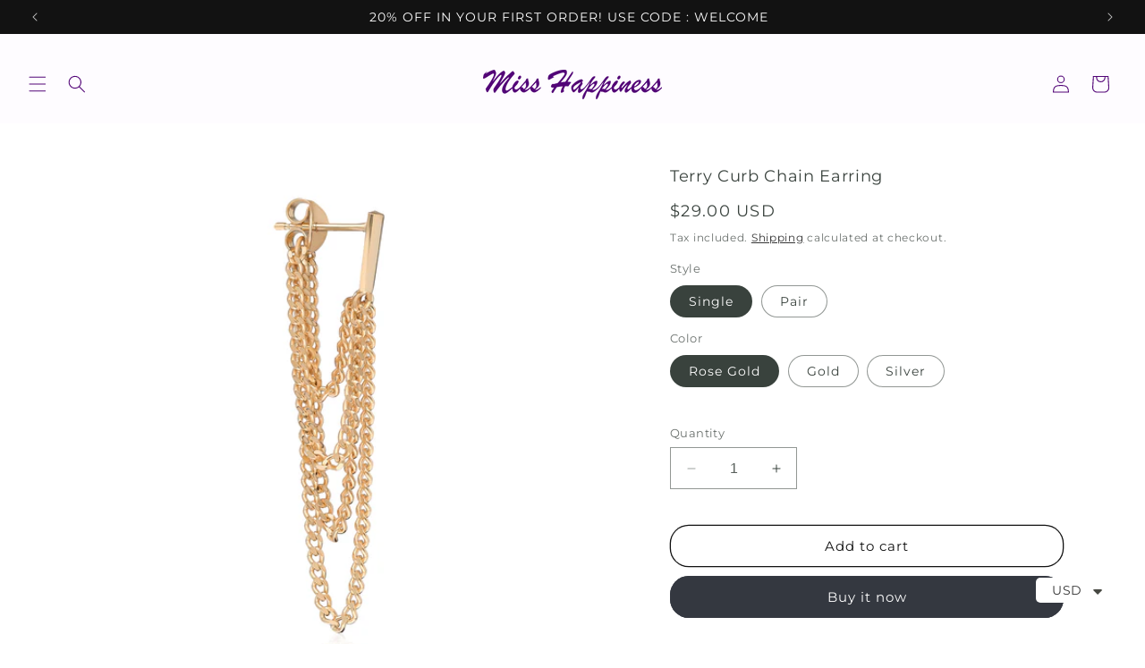

--- FILE ---
content_type: text/html; charset=utf-8
request_url: https://misshappiness.co.uk/products/terry-curb-chain-earring
body_size: 39133
content:
<!doctype html>
<html class="no-js" lang="en">
  <head>
    <meta charset="utf-8">
    <meta http-equiv="X-UA-Compatible" content="IE=edge">
    <meta name="viewport" content="width=device-width,initial-scale=1">
    <meta name="theme-color" content="">
    <link rel="canonical" href="https://misshappiness.co.uk/products/terry-curb-chain-earring"><link rel="icon" type="image/png" href="//misshappiness.co.uk/cdn/shop/files/miss-happiness-favicon.png?crop=center&height=32&v=1699260497&width=32"><link rel="preconnect" href="https://fonts.shopifycdn.com" crossorigin><title>
      Terry Curb Chain Earring
 &ndash; Miss Happiness</title>

    
      <meta name="description" content="925 Sterling Silver handcrafted chain earring. You can buy it as Gold Plated, Rose Gold Plated or Rhodium Plated.  The price is for SINGLE earring, if you want the earrings in pair, please select Pair option in style. Our products are meticulously handcrafted and hand-polished to look gorgeous on you. They are made to ">
    

    

<meta property="og:site_name" content="Miss Happiness">
<meta property="og:url" content="https://misshappiness.co.uk/products/terry-curb-chain-earring">
<meta property="og:title" content="Terry Curb Chain Earring">
<meta property="og:type" content="product">
<meta property="og:description" content="925 Sterling Silver handcrafted chain earring. You can buy it as Gold Plated, Rose Gold Plated or Rhodium Plated.  The price is for SINGLE earring, if you want the earrings in pair, please select Pair option in style. Our products are meticulously handcrafted and hand-polished to look gorgeous on you. They are made to "><meta property="og:image" content="http://misshappiness.co.uk/cdn/shop/products/TerryCurbChainEarringpairgold.jpg?v=1657882255">
  <meta property="og:image:secure_url" content="https://misshappiness.co.uk/cdn/shop/products/TerryCurbChainEarringpairgold.jpg?v=1657882255">
  <meta property="og:image:width" content="2000">
  <meta property="og:image:height" content="2000"><meta property="og:price:amount" content="29.00">
  <meta property="og:price:currency" content="USD"><meta name="twitter:card" content="summary_large_image">
<meta name="twitter:title" content="Terry Curb Chain Earring">
<meta name="twitter:description" content="925 Sterling Silver handcrafted chain earring. You can buy it as Gold Plated, Rose Gold Plated or Rhodium Plated.  The price is for SINGLE earring, if you want the earrings in pair, please select Pair option in style. Our products are meticulously handcrafted and hand-polished to look gorgeous on you. They are made to ">


    <script src="//misshappiness.co.uk/cdn/shop/t/3/assets/constants.js?v=58251544750838685771698826060" defer="defer"></script>
    <script src="//misshappiness.co.uk/cdn/shop/t/3/assets/pubsub.js?v=158357773527763999511698826061" defer="defer"></script>
    <script src="//misshappiness.co.uk/cdn/shop/t/3/assets/global.js?v=40820548392383841591698826061" defer="defer"></script><script src="//misshappiness.co.uk/cdn/shop/t/3/assets/animations.js?v=88693664871331136111698826059" defer="defer"></script><script>window.performance && window.performance.mark && window.performance.mark('shopify.content_for_header.start');</script><meta name="facebook-domain-verification" content="l405kq43ubnha3t4ju3uf8v4vf913n">
<meta name="facebook-domain-verification" content="64887ps005hg4i6jz078yigy2wcigb">
<meta id="shopify-digital-wallet" name="shopify-digital-wallet" content="/63318589690/digital_wallets/dialog">
<meta name="shopify-checkout-api-token" content="25afd3d19a8e60f67f968db6c4eead6d">
<meta id="in-context-paypal-metadata" data-shop-id="63318589690" data-venmo-supported="false" data-environment="production" data-locale="en_US" data-paypal-v4="true" data-currency="USD">
<link rel="alternate" type="application/json+oembed" href="https://misshappiness.co.uk/products/terry-curb-chain-earring.oembed">
<script async="async" src="/checkouts/internal/preloads.js?locale=en-US"></script>
<script id="shopify-features" type="application/json">{"accessToken":"25afd3d19a8e60f67f968db6c4eead6d","betas":["rich-media-storefront-analytics"],"domain":"misshappiness.co.uk","predictiveSearch":true,"shopId":63318589690,"locale":"en"}</script>
<script>var Shopify = Shopify || {};
Shopify.shop = "miss-happiness-uk.myshopify.com";
Shopify.locale = "en";
Shopify.currency = {"active":"USD","rate":"1.0"};
Shopify.country = "US";
Shopify.theme = {"name":"Updated - Dawn","id":137877979386,"schema_name":"Dawn","schema_version":"12.0.0","theme_store_id":887,"role":"main"};
Shopify.theme.handle = "null";
Shopify.theme.style = {"id":null,"handle":null};
Shopify.cdnHost = "misshappiness.co.uk/cdn";
Shopify.routes = Shopify.routes || {};
Shopify.routes.root = "/";</script>
<script type="module">!function(o){(o.Shopify=o.Shopify||{}).modules=!0}(window);</script>
<script>!function(o){function n(){var o=[];function n(){o.push(Array.prototype.slice.apply(arguments))}return n.q=o,n}var t=o.Shopify=o.Shopify||{};t.loadFeatures=n(),t.autoloadFeatures=n()}(window);</script>
<script id="shop-js-analytics" type="application/json">{"pageType":"product"}</script>
<script defer="defer" async type="module" src="//misshappiness.co.uk/cdn/shopifycloud/shop-js/modules/v2/client.init-shop-cart-sync_D0dqhulL.en.esm.js"></script>
<script defer="defer" async type="module" src="//misshappiness.co.uk/cdn/shopifycloud/shop-js/modules/v2/chunk.common_CpVO7qML.esm.js"></script>
<script type="module">
  await import("//misshappiness.co.uk/cdn/shopifycloud/shop-js/modules/v2/client.init-shop-cart-sync_D0dqhulL.en.esm.js");
await import("//misshappiness.co.uk/cdn/shopifycloud/shop-js/modules/v2/chunk.common_CpVO7qML.esm.js");

  window.Shopify.SignInWithShop?.initShopCartSync?.({"fedCMEnabled":true,"windoidEnabled":true});

</script>
<script id="__st">var __st={"a":63318589690,"offset":10800,"reqid":"4c0a5265-e75c-4e62-8e2c-dcd26551d050-1763760853","pageurl":"misshappiness.co.uk\/products\/terry-curb-chain-earring","u":"6ac97e54088f","p":"product","rtyp":"product","rid":7678011867386};</script>
<script>window.ShopifyPaypalV4VisibilityTracking = true;</script>
<script id="captcha-bootstrap">!function(){'use strict';const t='contact',e='account',n='new_comment',o=[[t,t],['blogs',n],['comments',n],[t,'customer']],c=[[e,'customer_login'],[e,'guest_login'],[e,'recover_customer_password'],[e,'create_customer']],r=t=>t.map((([t,e])=>`form[action*='/${t}']:not([data-nocaptcha='true']) input[name='form_type'][value='${e}']`)).join(','),a=t=>()=>t?[...document.querySelectorAll(t)].map((t=>t.form)):[];function s(){const t=[...o],e=r(t);return a(e)}const i='password',u='form_key',d=['recaptcha-v3-token','g-recaptcha-response','h-captcha-response',i],f=()=>{try{return window.sessionStorage}catch{return}},m='__shopify_v',_=t=>t.elements[u];function p(t,e,n=!1){try{const o=window.sessionStorage,c=JSON.parse(o.getItem(e)),{data:r}=function(t){const{data:e,action:n}=t;return t[m]||n?{data:e,action:n}:{data:t,action:n}}(c);for(const[e,n]of Object.entries(r))t.elements[e]&&(t.elements[e].value=n);n&&o.removeItem(e)}catch(o){console.error('form repopulation failed',{error:o})}}const l='form_type',E='cptcha';function T(t){t.dataset[E]=!0}const w=window,h=w.document,L='Shopify',v='ce_forms',y='captcha';let A=!1;((t,e)=>{const n=(g='f06e6c50-85a8-45c8-87d0-21a2b65856fe',I='https://cdn.shopify.com/shopifycloud/storefront-forms-hcaptcha/ce_storefront_forms_captcha_hcaptcha.v1.5.2.iife.js',D={infoText:'Protected by hCaptcha',privacyText:'Privacy',termsText:'Terms'},(t,e,n)=>{const o=w[L][v],c=o.bindForm;if(c)return c(t,g,e,D).then(n);var r;o.q.push([[t,g,e,D],n]),r=I,A||(h.body.append(Object.assign(h.createElement('script'),{id:'captcha-provider',async:!0,src:r})),A=!0)});var g,I,D;w[L]=w[L]||{},w[L][v]=w[L][v]||{},w[L][v].q=[],w[L][y]=w[L][y]||{},w[L][y].protect=function(t,e){n(t,void 0,e),T(t)},Object.freeze(w[L][y]),function(t,e,n,w,h,L){const[v,y,A,g]=function(t,e,n){const i=e?o:[],u=t?c:[],d=[...i,...u],f=r(d),m=r(i),_=r(d.filter((([t,e])=>n.includes(e))));return[a(f),a(m),a(_),s()]}(w,h,L),I=t=>{const e=t.target;return e instanceof HTMLFormElement?e:e&&e.form},D=t=>v().includes(t);t.addEventListener('submit',(t=>{const e=I(t);if(!e)return;const n=D(e)&&!e.dataset.hcaptchaBound&&!e.dataset.recaptchaBound,o=_(e),c=g().includes(e)&&(!o||!o.value);(n||c)&&t.preventDefault(),c&&!n&&(function(t){try{if(!f())return;!function(t){const e=f();if(!e)return;const n=_(t);if(!n)return;const o=n.value;o&&e.removeItem(o)}(t);const e=Array.from(Array(32),(()=>Math.random().toString(36)[2])).join('');!function(t,e){_(t)||t.append(Object.assign(document.createElement('input'),{type:'hidden',name:u})),t.elements[u].value=e}(t,e),function(t,e){const n=f();if(!n)return;const o=[...t.querySelectorAll(`input[type='${i}']`)].map((({name:t})=>t)),c=[...d,...o],r={};for(const[a,s]of new FormData(t).entries())c.includes(a)||(r[a]=s);n.setItem(e,JSON.stringify({[m]:1,action:t.action,data:r}))}(t,e)}catch(e){console.error('failed to persist form',e)}}(e),e.submit())}));const S=(t,e)=>{t&&!t.dataset[E]&&(n(t,e.some((e=>e===t))),T(t))};for(const o of['focusin','change'])t.addEventListener(o,(t=>{const e=I(t);D(e)&&S(e,y())}));const B=e.get('form_key'),M=e.get(l),P=B&&M;t.addEventListener('DOMContentLoaded',(()=>{const t=y();if(P)for(const e of t)e.elements[l].value===M&&p(e,B);[...new Set([...A(),...v().filter((t=>'true'===t.dataset.shopifyCaptcha))])].forEach((e=>S(e,t)))}))}(h,new URLSearchParams(w.location.search),n,t,e,['guest_login'])})(!0,!0)}();</script>
<script integrity="sha256-52AcMU7V7pcBOXWImdc/TAGTFKeNjmkeM1Pvks/DTgc=" data-source-attribution="shopify.loadfeatures" defer="defer" src="//misshappiness.co.uk/cdn/shopifycloud/storefront/assets/storefront/load_feature-81c60534.js" crossorigin="anonymous"></script>
<script data-source-attribution="shopify.dynamic_checkout.dynamic.init">var Shopify=Shopify||{};Shopify.PaymentButton=Shopify.PaymentButton||{isStorefrontPortableWallets:!0,init:function(){window.Shopify.PaymentButton.init=function(){};var t=document.createElement("script");t.src="https://misshappiness.co.uk/cdn/shopifycloud/portable-wallets/latest/portable-wallets.en.js",t.type="module",document.head.appendChild(t)}};
</script>
<script data-source-attribution="shopify.dynamic_checkout.buyer_consent">
  function portableWalletsHideBuyerConsent(e){var t=document.getElementById("shopify-buyer-consent"),n=document.getElementById("shopify-subscription-policy-button");t&&n&&(t.classList.add("hidden"),t.setAttribute("aria-hidden","true"),n.removeEventListener("click",e))}function portableWalletsShowBuyerConsent(e){var t=document.getElementById("shopify-buyer-consent"),n=document.getElementById("shopify-subscription-policy-button");t&&n&&(t.classList.remove("hidden"),t.removeAttribute("aria-hidden"),n.addEventListener("click",e))}window.Shopify?.PaymentButton&&(window.Shopify.PaymentButton.hideBuyerConsent=portableWalletsHideBuyerConsent,window.Shopify.PaymentButton.showBuyerConsent=portableWalletsShowBuyerConsent);
</script>
<script>
  function portableWalletsCleanup(e){e&&e.src&&console.error("Failed to load portable wallets script "+e.src);var t=document.querySelectorAll("shopify-accelerated-checkout .shopify-payment-button__skeleton, shopify-accelerated-checkout-cart .wallet-cart-button__skeleton"),e=document.getElementById("shopify-buyer-consent");for(let e=0;e<t.length;e++)t[e].remove();e&&e.remove()}function portableWalletsNotLoadedAsModule(e){e instanceof ErrorEvent&&"string"==typeof e.message&&e.message.includes("import.meta")&&"string"==typeof e.filename&&e.filename.includes("portable-wallets")&&(window.removeEventListener("error",portableWalletsNotLoadedAsModule),window.Shopify.PaymentButton.failedToLoad=e,"loading"===document.readyState?document.addEventListener("DOMContentLoaded",window.Shopify.PaymentButton.init):window.Shopify.PaymentButton.init())}window.addEventListener("error",portableWalletsNotLoadedAsModule);
</script>

<script type="module" src="https://misshappiness.co.uk/cdn/shopifycloud/portable-wallets/latest/portable-wallets.en.js" onError="portableWalletsCleanup(this)" crossorigin="anonymous"></script>
<script nomodule>
  document.addEventListener("DOMContentLoaded", portableWalletsCleanup);
</script>

<link id="shopify-accelerated-checkout-styles" rel="stylesheet" media="screen" href="https://misshappiness.co.uk/cdn/shopifycloud/portable-wallets/latest/accelerated-checkout-backwards-compat.css" crossorigin="anonymous">
<style id="shopify-accelerated-checkout-cart">
        #shopify-buyer-consent {
  margin-top: 1em;
  display: inline-block;
  width: 100%;
}

#shopify-buyer-consent.hidden {
  display: none;
}

#shopify-subscription-policy-button {
  background: none;
  border: none;
  padding: 0;
  text-decoration: underline;
  font-size: inherit;
  cursor: pointer;
}

#shopify-subscription-policy-button::before {
  box-shadow: none;
}

      </style>
<script id="sections-script" data-sections="header" defer="defer" src="//misshappiness.co.uk/cdn/shop/t/3/compiled_assets/scripts.js?523"></script>
<script>window.performance && window.performance.mark && window.performance.mark('shopify.content_for_header.end');</script>


    <style data-shopify>
      @font-face {
  font-family: Montserrat;
  font-weight: 400;
  font-style: normal;
  font-display: swap;
  src: url("//misshappiness.co.uk/cdn/fonts/montserrat/montserrat_n4.81949fa0ac9fd2021e16436151e8eaa539321637.woff2") format("woff2"),
       url("//misshappiness.co.uk/cdn/fonts/montserrat/montserrat_n4.a6c632ca7b62da89c3594789ba828388aac693fe.woff") format("woff");
}

      @font-face {
  font-family: Montserrat;
  font-weight: 700;
  font-style: normal;
  font-display: swap;
  src: url("//misshappiness.co.uk/cdn/fonts/montserrat/montserrat_n7.3c434e22befd5c18a6b4afadb1e3d77c128c7939.woff2") format("woff2"),
       url("//misshappiness.co.uk/cdn/fonts/montserrat/montserrat_n7.5d9fa6e2cae713c8fb539a9876489d86207fe957.woff") format("woff");
}

      @font-face {
  font-family: Montserrat;
  font-weight: 400;
  font-style: italic;
  font-display: swap;
  src: url("//misshappiness.co.uk/cdn/fonts/montserrat/montserrat_i4.5a4ea298b4789e064f62a29aafc18d41f09ae59b.woff2") format("woff2"),
       url("//misshappiness.co.uk/cdn/fonts/montserrat/montserrat_i4.072b5869c5e0ed5b9d2021e4c2af132e16681ad2.woff") format("woff");
}

      @font-face {
  font-family: Montserrat;
  font-weight: 700;
  font-style: italic;
  font-display: swap;
  src: url("//misshappiness.co.uk/cdn/fonts/montserrat/montserrat_i7.a0d4a463df4f146567d871890ffb3c80408e7732.woff2") format("woff2"),
       url("//misshappiness.co.uk/cdn/fonts/montserrat/montserrat_i7.f6ec9f2a0681acc6f8152c40921d2a4d2e1a2c78.woff") format("woff");
}

      @font-face {
  font-family: Montserrat;
  font-weight: 400;
  font-style: normal;
  font-display: swap;
  src: url("//misshappiness.co.uk/cdn/fonts/montserrat/montserrat_n4.81949fa0ac9fd2021e16436151e8eaa539321637.woff2") format("woff2"),
       url("//misshappiness.co.uk/cdn/fonts/montserrat/montserrat_n4.a6c632ca7b62da89c3594789ba828388aac693fe.woff") format("woff");
}


      
        :root,
        .color-background-1 {
          --color-background: 255,255,255;
        
          --gradient-background: #ffffff;
        

        

        --color-foreground: 57,66,61;
        --color-background-contrast: 191,191,191;
        --color-shadow: 18,18,18;
        --color-button: 52,56,64;
        --color-button-text: 255,255,255;
        --color-secondary-button: 255,255,255;
        --color-secondary-button-text: 18,18,18;
        --color-link: 18,18,18;
        --color-badge-foreground: 57,66,61;
        --color-badge-background: 255,255,255;
        --color-badge-border: 57,66,61;
        --payment-terms-background-color: rgb(255 255 255);
      }
      
        
        .color-background-2 {
          --color-background: 243,243,243;
        
          --gradient-background: #f3f3f3;
        

        

        --color-foreground: 18,18,18;
        --color-background-contrast: 179,179,179;
        --color-shadow: 18,18,18;
        --color-button: 18,18,18;
        --color-button-text: 243,243,243;
        --color-secondary-button: 243,243,243;
        --color-secondary-button-text: 18,18,18;
        --color-link: 18,18,18;
        --color-badge-foreground: 18,18,18;
        --color-badge-background: 243,243,243;
        --color-badge-border: 18,18,18;
        --payment-terms-background-color: rgb(243 243 243);
      }
      
        
        .color-inverse {
          --color-background: 18,18,18;
        
          --gradient-background: #121212;
        

        

        --color-foreground: 255,255,255;
        --color-background-contrast: 146,146,146;
        --color-shadow: 18,18,18;
        --color-button: 255,255,255;
        --color-button-text: 18,18,18;
        --color-secondary-button: 18,18,18;
        --color-secondary-button-text: 255,255,255;
        --color-link: 255,255,255;
        --color-badge-foreground: 255,255,255;
        --color-badge-background: 18,18,18;
        --color-badge-border: 255,255,255;
        --payment-terms-background-color: rgb(18 18 18);
      }
      
        
        .color-accent-1 {
          --color-background: 132,66,163;
        
          --gradient-background: #8442a3;
        

        

        --color-foreground: 255,255,255;
        --color-background-contrast: 59,29,72;
        --color-shadow: 18,18,18;
        --color-button: 255,255,255;
        --color-button-text: 132,66,163;
        --color-secondary-button: 132,66,163;
        --color-secondary-button-text: 255,255,255;
        --color-link: 255,255,255;
        --color-badge-foreground: 255,255,255;
        --color-badge-background: 132,66,163;
        --color-badge-border: 255,255,255;
        --payment-terms-background-color: rgb(132 66 163);
      }
      
        
        .color-accent-2 {
          --color-background: 239,212,255;
        
          --gradient-background: #efd4ff;
        

        

        --color-foreground: 255,255,255;
        --color-background-contrast: 192,85,255;
        --color-shadow: 18,18,18;
        --color-button: 255,255,255;
        --color-button-text: 239,212,255;
        --color-secondary-button: 239,212,255;
        --color-secondary-button-text: 255,255,255;
        --color-link: 255,255,255;
        --color-badge-foreground: 255,255,255;
        --color-badge-background: 239,212,255;
        --color-badge-border: 255,255,255;
        --payment-terms-background-color: rgb(239 212 255);
      }
      
        
        .color-scheme-793acb11-31fd-41ff-8452-4e0b33b53938 {
          --color-background: 255,255,255;
        
          --gradient-background: #ffffff;
        

        

        --color-foreground: 255,255,255;
        --color-background-contrast: 191,191,191;
        --color-shadow: 18,18,18;
        --color-button: 255,255,255;
        --color-button-text: 255,255,255;
        --color-secondary-button: 255,255,255;
        --color-secondary-button-text: 18,18,18;
        --color-link: 18,18,18;
        --color-badge-foreground: 255,255,255;
        --color-badge-background: 255,255,255;
        --color-badge-border: 255,255,255;
        --payment-terms-background-color: rgb(255 255 255);
      }
      
        
        .color-scheme-7d05a715-e82e-475a-b1d5-4d6a4560bd55 {
          --color-background: 254,252,255;
        
          --gradient-background: #fefcff;
        

        

        --color-foreground: 82,4,119;
        --color-background-contrast: 212,124,255;
        --color-shadow: 18,18,18;
        --color-button: 82,4,119;
        --color-button-text: 255,255,255;
        --color-secondary-button: 254,252,255;
        --color-secondary-button-text: 82,4,119;
        --color-link: 82,4,119;
        --color-badge-foreground: 82,4,119;
        --color-badge-background: 254,252,255;
        --color-badge-border: 82,4,119;
        --payment-terms-background-color: rgb(254 252 255);
      }
      

      body, .color-background-1, .color-background-2, .color-inverse, .color-accent-1, .color-accent-2, .color-scheme-793acb11-31fd-41ff-8452-4e0b33b53938, .color-scheme-7d05a715-e82e-475a-b1d5-4d6a4560bd55 {
        color: rgba(var(--color-foreground), 0.75);
        background-color: rgb(var(--color-background));
      }

      :root {
        --font-body-family: Montserrat, sans-serif;
        --font-body-style: normal;
        --font-body-weight: 400;
        --font-body-weight-bold: 700;

        --font-heading-family: Montserrat, sans-serif;
        --font-heading-style: normal;
        --font-heading-weight: 400;

        --font-body-scale: 1.0;
        --font-heading-scale: 1.1;

        --media-padding: px;
        --media-border-opacity: 0.05;
        --media-border-width: 1px;
        --media-radius: 0px;
        --media-shadow-opacity: 0.0;
        --media-shadow-horizontal-offset: 0px;
        --media-shadow-vertical-offset: 0px;
        --media-shadow-blur-radius: 0px;
        --media-shadow-visible: 0;

        --page-width: 160rem;
        --page-width-margin: 0rem;

        --product-card-image-padding: 0.0rem;
        --product-card-corner-radius: 0.0rem;
        --product-card-text-alignment: left;
        --product-card-border-width: 0.0rem;
        --product-card-border-opacity: 0.0;
        --product-card-shadow-opacity: 0.1;
        --product-card-shadow-visible: 1;
        --product-card-shadow-horizontal-offset: 0.0rem;
        --product-card-shadow-vertical-offset: 0.0rem;
        --product-card-shadow-blur-radius: 0.0rem;

        --collection-card-image-padding: 0.0rem;
        --collection-card-corner-radius: 0.0rem;
        --collection-card-text-alignment: left;
        --collection-card-border-width: 0.0rem;
        --collection-card-border-opacity: 0.0;
        --collection-card-shadow-opacity: 0.1;
        --collection-card-shadow-visible: 1;
        --collection-card-shadow-horizontal-offset: 0.0rem;
        --collection-card-shadow-vertical-offset: 0.0rem;
        --collection-card-shadow-blur-radius: 0.0rem;

        --blog-card-image-padding: 0.0rem;
        --blog-card-corner-radius: 0.0rem;
        --blog-card-text-alignment: left;
        --blog-card-border-width: 0.0rem;
        --blog-card-border-opacity: 0.0;
        --blog-card-shadow-opacity: 0.1;
        --blog-card-shadow-visible: 1;
        --blog-card-shadow-horizontal-offset: 0.0rem;
        --blog-card-shadow-vertical-offset: 0.0rem;
        --blog-card-shadow-blur-radius: 0.0rem;

        --badge-corner-radius: 4.0rem;

        --popup-border-width: 1px;
        --popup-border-opacity: 0.1;
        --popup-corner-radius: 0px;
        --popup-shadow-opacity: 0.0;
        --popup-shadow-horizontal-offset: 0px;
        --popup-shadow-vertical-offset: 0px;
        --popup-shadow-blur-radius: 0px;

        --drawer-border-width: 1px;
        --drawer-border-opacity: 0.1;
        --drawer-shadow-opacity: 0.0;
        --drawer-shadow-horizontal-offset: 0px;
        --drawer-shadow-vertical-offset: 0px;
        --drawer-shadow-blur-radius: 0px;

        --spacing-sections-desktop: 0px;
        --spacing-sections-mobile: 0px;

        --grid-desktop-vertical-spacing: 8px;
        --grid-desktop-horizontal-spacing: 8px;
        --grid-mobile-vertical-spacing: 4px;
        --grid-mobile-horizontal-spacing: 4px;

        --text-boxes-border-opacity: 0.0;
        --text-boxes-border-width: 0px;
        --text-boxes-radius: 0px;
        --text-boxes-shadow-opacity: 0.0;
        --text-boxes-shadow-visible: 0;
        --text-boxes-shadow-horizontal-offset: 0px;
        --text-boxes-shadow-vertical-offset: 0px;
        --text-boxes-shadow-blur-radius: 0px;

        --buttons-radius: 20px;
        --buttons-radius-outset: 21px;
        --buttons-border-width: 1px;
        --buttons-border-opacity: 1.0;
        --buttons-shadow-opacity: 0.0;
        --buttons-shadow-visible: 0;
        --buttons-shadow-horizontal-offset: -12px;
        --buttons-shadow-vertical-offset: 4px;
        --buttons-shadow-blur-radius: 5px;
        --buttons-border-offset: 0.3px;

        --inputs-radius: 0px;
        --inputs-border-width: 1px;
        --inputs-border-opacity: 0.55;
        --inputs-shadow-opacity: 0.0;
        --inputs-shadow-horizontal-offset: 0px;
        --inputs-margin-offset: 0px;
        --inputs-shadow-vertical-offset: 4px;
        --inputs-shadow-blur-radius: 0px;
        --inputs-radius-outset: 0px;

        --variant-pills-radius: 40px;
        --variant-pills-border-width: 1px;
        --variant-pills-border-opacity: 0.55;
        --variant-pills-shadow-opacity: 0.0;
        --variant-pills-shadow-horizontal-offset: 0px;
        --variant-pills-shadow-vertical-offset: 0px;
        --variant-pills-shadow-blur-radius: 0px;
      }

      *,
      *::before,
      *::after {
        box-sizing: inherit;
      }

      html {
        box-sizing: border-box;
        font-size: calc(var(--font-body-scale) * 62.5%);
        height: 100%;
      }

      body {
        display: grid;
        grid-template-rows: auto auto 1fr auto;
        grid-template-columns: 100%;
        min-height: 100%;
        margin: 0;
        font-size: 1.5rem;
        letter-spacing: 0.06rem;
        line-height: calc(1 + 0.8 / var(--font-body-scale));
        font-family: var(--font-body-family);
        font-style: var(--font-body-style);
        font-weight: var(--font-body-weight);
      }

      @media screen and (min-width: 750px) {
        body {
          font-size: 1.6rem;
        }
      }
    </style>

    <link href="//misshappiness.co.uk/cdn/shop/t/3/assets/base.css?v=22615539281115885671698826059" rel="stylesheet" type="text/css" media="all" />
<link rel="preload" as="font" href="//misshappiness.co.uk/cdn/fonts/montserrat/montserrat_n4.81949fa0ac9fd2021e16436151e8eaa539321637.woff2" type="font/woff2" crossorigin><link rel="preload" as="font" href="//misshappiness.co.uk/cdn/fonts/montserrat/montserrat_n4.81949fa0ac9fd2021e16436151e8eaa539321637.woff2" type="font/woff2" crossorigin><link href="//misshappiness.co.uk/cdn/shop/t/3/assets/component-localization-form.css?v=143319823105703127341698826060" rel="stylesheet" type="text/css" media="all" />
      <script src="//misshappiness.co.uk/cdn/shop/t/3/assets/localization-form.js?v=161644695336821385561698826061" defer="defer"></script><link
        rel="stylesheet"
        href="//misshappiness.co.uk/cdn/shop/t/3/assets/component-predictive-search.css?v=118923337488134913561698826060"
        media="print"
        onload="this.media='all'"
      ><script>
      document.documentElement.className = document.documentElement.className.replace('no-js', 'js');
      if (Shopify.designMode) {
        document.documentElement.classList.add('shopify-design-mode');
      }
    </script>
  <script src="https://cdn.shopify.com/extensions/f6b93b6b-eff4-4c45-8c63-21cfe4a838c4/forms-2273/assets/shopify-forms-loader.js" type="text/javascript" defer="defer"></script>
<script src="https://cdn.shopify.com/extensions/a9a32278-85fd-435d-a2e4-15afbc801656/nova-multi-currency-converter-1/assets/nova-cur-app-embed.js" type="text/javascript" defer="defer"></script>
<link href="https://cdn.shopify.com/extensions/a9a32278-85fd-435d-a2e4-15afbc801656/nova-multi-currency-converter-1/assets/nova-cur.css" rel="stylesheet" type="text/css" media="all">
<link href="https://monorail-edge.shopifysvc.com" rel="dns-prefetch">
<script>(function(){if ("sendBeacon" in navigator && "performance" in window) {try {var session_token_from_headers = performance.getEntriesByType('navigation')[0].serverTiming.find(x => x.name == '_s').description;} catch {var session_token_from_headers = undefined;}var session_cookie_matches = document.cookie.match(/_shopify_s=([^;]*)/);var session_token_from_cookie = session_cookie_matches && session_cookie_matches.length === 2 ? session_cookie_matches[1] : "";var session_token = session_token_from_headers || session_token_from_cookie || "";function handle_abandonment_event(e) {var entries = performance.getEntries().filter(function(entry) {return /monorail-edge.shopifysvc.com/.test(entry.name);});if (!window.abandonment_tracked && entries.length === 0) {window.abandonment_tracked = true;var currentMs = Date.now();var navigation_start = performance.timing.navigationStart;var payload = {shop_id: 63318589690,url: window.location.href,navigation_start,duration: currentMs - navigation_start,session_token,page_type: "product"};window.navigator.sendBeacon("https://monorail-edge.shopifysvc.com/v1/produce", JSON.stringify({schema_id: "online_store_buyer_site_abandonment/1.1",payload: payload,metadata: {event_created_at_ms: currentMs,event_sent_at_ms: currentMs}}));}}window.addEventListener('pagehide', handle_abandonment_event);}}());</script>
<script id="web-pixels-manager-setup">(function e(e,d,r,n,o){if(void 0===o&&(o={}),!Boolean(null===(a=null===(i=window.Shopify)||void 0===i?void 0:i.analytics)||void 0===a?void 0:a.replayQueue)){var i,a;window.Shopify=window.Shopify||{};var t=window.Shopify;t.analytics=t.analytics||{};var s=t.analytics;s.replayQueue=[],s.publish=function(e,d,r){return s.replayQueue.push([e,d,r]),!0};try{self.performance.mark("wpm:start")}catch(e){}var l=function(){var e={modern:/Edge?\/(1{2}[4-9]|1[2-9]\d|[2-9]\d{2}|\d{4,})\.\d+(\.\d+|)|Firefox\/(1{2}[4-9]|1[2-9]\d|[2-9]\d{2}|\d{4,})\.\d+(\.\d+|)|Chrom(ium|e)\/(9{2}|\d{3,})\.\d+(\.\d+|)|(Maci|X1{2}).+ Version\/(15\.\d+|(1[6-9]|[2-9]\d|\d{3,})\.\d+)([,.]\d+|)( \(\w+\)|)( Mobile\/\w+|) Safari\/|Chrome.+OPR\/(9{2}|\d{3,})\.\d+\.\d+|(CPU[ +]OS|iPhone[ +]OS|CPU[ +]iPhone|CPU IPhone OS|CPU iPad OS)[ +]+(15[._]\d+|(1[6-9]|[2-9]\d|\d{3,})[._]\d+)([._]\d+|)|Android:?[ /-](13[3-9]|1[4-9]\d|[2-9]\d{2}|\d{4,})(\.\d+|)(\.\d+|)|Android.+Firefox\/(13[5-9]|1[4-9]\d|[2-9]\d{2}|\d{4,})\.\d+(\.\d+|)|Android.+Chrom(ium|e)\/(13[3-9]|1[4-9]\d|[2-9]\d{2}|\d{4,})\.\d+(\.\d+|)|SamsungBrowser\/([2-9]\d|\d{3,})\.\d+/,legacy:/Edge?\/(1[6-9]|[2-9]\d|\d{3,})\.\d+(\.\d+|)|Firefox\/(5[4-9]|[6-9]\d|\d{3,})\.\d+(\.\d+|)|Chrom(ium|e)\/(5[1-9]|[6-9]\d|\d{3,})\.\d+(\.\d+|)([\d.]+$|.*Safari\/(?![\d.]+ Edge\/[\d.]+$))|(Maci|X1{2}).+ Version\/(10\.\d+|(1[1-9]|[2-9]\d|\d{3,})\.\d+)([,.]\d+|)( \(\w+\)|)( Mobile\/\w+|) Safari\/|Chrome.+OPR\/(3[89]|[4-9]\d|\d{3,})\.\d+\.\d+|(CPU[ +]OS|iPhone[ +]OS|CPU[ +]iPhone|CPU IPhone OS|CPU iPad OS)[ +]+(10[._]\d+|(1[1-9]|[2-9]\d|\d{3,})[._]\d+)([._]\d+|)|Android:?[ /-](13[3-9]|1[4-9]\d|[2-9]\d{2}|\d{4,})(\.\d+|)(\.\d+|)|Mobile Safari.+OPR\/([89]\d|\d{3,})\.\d+\.\d+|Android.+Firefox\/(13[5-9]|1[4-9]\d|[2-9]\d{2}|\d{4,})\.\d+(\.\d+|)|Android.+Chrom(ium|e)\/(13[3-9]|1[4-9]\d|[2-9]\d{2}|\d{4,})\.\d+(\.\d+|)|Android.+(UC? ?Browser|UCWEB|U3)[ /]?(15\.([5-9]|\d{2,})|(1[6-9]|[2-9]\d|\d{3,})\.\d+)\.\d+|SamsungBrowser\/(5\.\d+|([6-9]|\d{2,})\.\d+)|Android.+MQ{2}Browser\/(14(\.(9|\d{2,})|)|(1[5-9]|[2-9]\d|\d{3,})(\.\d+|))(\.\d+|)|K[Aa][Ii]OS\/(3\.\d+|([4-9]|\d{2,})\.\d+)(\.\d+|)/},d=e.modern,r=e.legacy,n=navigator.userAgent;return n.match(d)?"modern":n.match(r)?"legacy":"unknown"}(),u="modern"===l?"modern":"legacy",c=(null!=n?n:{modern:"",legacy:""})[u],f=function(e){return[e.baseUrl,"/wpm","/b",e.hashVersion,"modern"===e.buildTarget?"m":"l",".js"].join("")}({baseUrl:d,hashVersion:r,buildTarget:u}),m=function(e){var d=e.version,r=e.bundleTarget,n=e.surface,o=e.pageUrl,i=e.monorailEndpoint;return{emit:function(e){var a=e.status,t=e.errorMsg,s=(new Date).getTime(),l=JSON.stringify({metadata:{event_sent_at_ms:s},events:[{schema_id:"web_pixels_manager_load/3.1",payload:{version:d,bundle_target:r,page_url:o,status:a,surface:n,error_msg:t},metadata:{event_created_at_ms:s}}]});if(!i)return console&&console.warn&&console.warn("[Web Pixels Manager] No Monorail endpoint provided, skipping logging."),!1;try{return self.navigator.sendBeacon.bind(self.navigator)(i,l)}catch(e){}var u=new XMLHttpRequest;try{return u.open("POST",i,!0),u.setRequestHeader("Content-Type","text/plain"),u.send(l),!0}catch(e){return console&&console.warn&&console.warn("[Web Pixels Manager] Got an unhandled error while logging to Monorail."),!1}}}}({version:r,bundleTarget:l,surface:e.surface,pageUrl:self.location.href,monorailEndpoint:e.monorailEndpoint});try{o.browserTarget=l,function(e){var d=e.src,r=e.async,n=void 0===r||r,o=e.onload,i=e.onerror,a=e.sri,t=e.scriptDataAttributes,s=void 0===t?{}:t,l=document.createElement("script"),u=document.querySelector("head"),c=document.querySelector("body");if(l.async=n,l.src=d,a&&(l.integrity=a,l.crossOrigin="anonymous"),s)for(var f in s)if(Object.prototype.hasOwnProperty.call(s,f))try{l.dataset[f]=s[f]}catch(e){}if(o&&l.addEventListener("load",o),i&&l.addEventListener("error",i),u)u.appendChild(l);else{if(!c)throw new Error("Did not find a head or body element to append the script");c.appendChild(l)}}({src:f,async:!0,onload:function(){if(!function(){var e,d;return Boolean(null===(d=null===(e=window.Shopify)||void 0===e?void 0:e.analytics)||void 0===d?void 0:d.initialized)}()){var d=window.webPixelsManager.init(e)||void 0;if(d){var r=window.Shopify.analytics;r.replayQueue.forEach((function(e){var r=e[0],n=e[1],o=e[2];d.publishCustomEvent(r,n,o)})),r.replayQueue=[],r.publish=d.publishCustomEvent,r.visitor=d.visitor,r.initialized=!0}}},onerror:function(){return m.emit({status:"failed",errorMsg:"".concat(f," has failed to load")})},sri:function(e){var d=/^sha384-[A-Za-z0-9+/=]+$/;return"string"==typeof e&&d.test(e)}(c)?c:"",scriptDataAttributes:o}),m.emit({status:"loading"})}catch(e){m.emit({status:"failed",errorMsg:(null==e?void 0:e.message)||"Unknown error"})}}})({shopId: 63318589690,storefrontBaseUrl: "https://misshappiness.co.uk",extensionsBaseUrl: "https://extensions.shopifycdn.com/cdn/shopifycloud/web-pixels-manager",monorailEndpoint: "https://monorail-edge.shopifysvc.com/unstable/produce_batch",surface: "storefront-renderer",enabledBetaFlags: ["2dca8a86"],webPixelsConfigList: [{"id":"155943162","configuration":"{\"pixel_id\":\"526737525455596\",\"pixel_type\":\"facebook_pixel\",\"metaapp_system_user_token\":\"-\"}","eventPayloadVersion":"v1","runtimeContext":"OPEN","scriptVersion":"ca16bc87fe92b6042fbaa3acc2fbdaa6","type":"APP","apiClientId":2329312,"privacyPurposes":["ANALYTICS","MARKETING","SALE_OF_DATA"],"dataSharingAdjustments":{"protectedCustomerApprovalScopes":["read_customer_address","read_customer_email","read_customer_name","read_customer_personal_data","read_customer_phone"]}},{"id":"77267194","configuration":"{\"tagID\":\"2612807598742\"}","eventPayloadVersion":"v1","runtimeContext":"STRICT","scriptVersion":"18031546ee651571ed29edbe71a3550b","type":"APP","apiClientId":3009811,"privacyPurposes":["ANALYTICS","MARKETING","SALE_OF_DATA"],"dataSharingAdjustments":{"protectedCustomerApprovalScopes":["read_customer_address","read_customer_email","read_customer_name","read_customer_personal_data","read_customer_phone"]}},{"id":"shopify-app-pixel","configuration":"{}","eventPayloadVersion":"v1","runtimeContext":"STRICT","scriptVersion":"0450","apiClientId":"shopify-pixel","type":"APP","privacyPurposes":["ANALYTICS","MARKETING"]},{"id":"shopify-custom-pixel","eventPayloadVersion":"v1","runtimeContext":"LAX","scriptVersion":"0450","apiClientId":"shopify-pixel","type":"CUSTOM","privacyPurposes":["ANALYTICS","MARKETING"]}],isMerchantRequest: false,initData: {"shop":{"name":"Miss Happiness","paymentSettings":{"currencyCode":"USD"},"myshopifyDomain":"miss-happiness-uk.myshopify.com","countryCode":"GB","storefrontUrl":"https:\/\/misshappiness.co.uk"},"customer":null,"cart":null,"checkout":null,"productVariants":[{"price":{"amount":29.0,"currencyCode":"USD"},"product":{"title":"Terry Curb Chain Earring","vendor":"Miss Happiness UK","id":"7678011867386","untranslatedTitle":"Terry Curb Chain Earring","url":"\/products\/terry-curb-chain-earring","type":"Earrings"},"id":"42994729615610","image":{"src":"\/\/misshappiness.co.uk\/cdn\/shop\/products\/Terry-Curb-Chain-Earring-rose-single-side.jpg?v=1657882255"},"sku":"KU8394","title":"Single \/ Rose Gold","untranslatedTitle":"Single \/ Rose Gold"},{"price":{"amount":29.0,"currencyCode":"USD"},"product":{"title":"Terry Curb Chain Earring","vendor":"Miss Happiness UK","id":"7678011867386","untranslatedTitle":"Terry Curb Chain Earring","url":"\/products\/terry-curb-chain-earring","type":"Earrings"},"id":"42994729681146","image":{"src":"\/\/misshappiness.co.uk\/cdn\/shop\/products\/Terry-Curb-Chain-Earring-gold-single-side.jpg?v=1657882254"},"sku":"KU8394","title":"Single \/ Gold","untranslatedTitle":"Single \/ Gold"},{"price":{"amount":29.0,"currencyCode":"USD"},"product":{"title":"Terry Curb Chain Earring","vendor":"Miss Happiness UK","id":"7678011867386","untranslatedTitle":"Terry Curb Chain Earring","url":"\/products\/terry-curb-chain-earring","type":"Earrings"},"id":"42994729713914","image":{"src":"\/\/misshappiness.co.uk\/cdn\/shop\/products\/Terry-Curb-Chain-Earring-silver-single-side.jpg?v=1657882254"},"sku":"KU8394","title":"Single \/ Silver","untranslatedTitle":"Single \/ Silver"},{"price":{"amount":58.0,"currencyCode":"USD"},"product":{"title":"Terry Curb Chain Earring","vendor":"Miss Happiness UK","id":"7678011867386","untranslatedTitle":"Terry Curb Chain Earring","url":"\/products\/terry-curb-chain-earring","type":"Earrings"},"id":"42994729746682","image":{"src":"\/\/misshappiness.co.uk\/cdn\/shop\/products\/TerryCurbChainEarringpairrose.jpg?v=1657882262"},"sku":"KU8394","title":"Pair \/ Rose Gold","untranslatedTitle":"Pair \/ Rose Gold"},{"price":{"amount":58.0,"currencyCode":"USD"},"product":{"title":"Terry Curb Chain Earring","vendor":"Miss Happiness UK","id":"7678011867386","untranslatedTitle":"Terry Curb Chain Earring","url":"\/products\/terry-curb-chain-earring","type":"Earrings"},"id":"42994729779450","image":{"src":"\/\/misshappiness.co.uk\/cdn\/shop\/products\/TerryCurbChainEarringpairgold.jpg?v=1657882255"},"sku":"KU8394","title":"Pair \/ Gold","untranslatedTitle":"Pair \/ Gold"},{"price":{"amount":58.0,"currencyCode":"USD"},"product":{"title":"Terry Curb Chain Earring","vendor":"Miss Happiness UK","id":"7678011867386","untranslatedTitle":"Terry Curb Chain Earring","url":"\/products\/terry-curb-chain-earring","type":"Earrings"},"id":"42994729844986","image":{"src":"\/\/misshappiness.co.uk\/cdn\/shop\/products\/TerryCurbChainEarringpairsilver.jpg?v=1657882262"},"sku":"KU8394","title":"Pair \/ Silver","untranslatedTitle":"Pair \/ Silver"}],"purchasingCompany":null},},"https://misshappiness.co.uk/cdn","ae1676cfwd2530674p4253c800m34e853cb",{"modern":"","legacy":""},{"shopId":"63318589690","storefrontBaseUrl":"https:\/\/misshappiness.co.uk","extensionBaseUrl":"https:\/\/extensions.shopifycdn.com\/cdn\/shopifycloud\/web-pixels-manager","surface":"storefront-renderer","enabledBetaFlags":"[\"2dca8a86\"]","isMerchantRequest":"false","hashVersion":"ae1676cfwd2530674p4253c800m34e853cb","publish":"custom","events":"[[\"page_viewed\",{}],[\"product_viewed\",{\"productVariant\":{\"price\":{\"amount\":29.0,\"currencyCode\":\"USD\"},\"product\":{\"title\":\"Terry Curb Chain Earring\",\"vendor\":\"Miss Happiness UK\",\"id\":\"7678011867386\",\"untranslatedTitle\":\"Terry Curb Chain Earring\",\"url\":\"\/products\/terry-curb-chain-earring\",\"type\":\"Earrings\"},\"id\":\"42994729615610\",\"image\":{\"src\":\"\/\/misshappiness.co.uk\/cdn\/shop\/products\/Terry-Curb-Chain-Earring-rose-single-side.jpg?v=1657882255\"},\"sku\":\"KU8394\",\"title\":\"Single \/ Rose Gold\",\"untranslatedTitle\":\"Single \/ Rose Gold\"}}]]"});</script><script>
  window.ShopifyAnalytics = window.ShopifyAnalytics || {};
  window.ShopifyAnalytics.meta = window.ShopifyAnalytics.meta || {};
  window.ShopifyAnalytics.meta.currency = 'USD';
  var meta = {"product":{"id":7678011867386,"gid":"gid:\/\/shopify\/Product\/7678011867386","vendor":"Miss Happiness UK","type":"Earrings","variants":[{"id":42994729615610,"price":2900,"name":"Terry Curb Chain Earring - Single \/ Rose Gold","public_title":"Single \/ Rose Gold","sku":"KU8394"},{"id":42994729681146,"price":2900,"name":"Terry Curb Chain Earring - Single \/ Gold","public_title":"Single \/ Gold","sku":"KU8394"},{"id":42994729713914,"price":2900,"name":"Terry Curb Chain Earring - Single \/ Silver","public_title":"Single \/ Silver","sku":"KU8394"},{"id":42994729746682,"price":5800,"name":"Terry Curb Chain Earring - Pair \/ Rose Gold","public_title":"Pair \/ Rose Gold","sku":"KU8394"},{"id":42994729779450,"price":5800,"name":"Terry Curb Chain Earring - Pair \/ Gold","public_title":"Pair \/ Gold","sku":"KU8394"},{"id":42994729844986,"price":5800,"name":"Terry Curb Chain Earring - Pair \/ Silver","public_title":"Pair \/ Silver","sku":"KU8394"}],"remote":false},"page":{"pageType":"product","resourceType":"product","resourceId":7678011867386}};
  for (var attr in meta) {
    window.ShopifyAnalytics.meta[attr] = meta[attr];
  }
</script>
<script class="analytics">
  (function () {
    var customDocumentWrite = function(content) {
      var jquery = null;

      if (window.jQuery) {
        jquery = window.jQuery;
      } else if (window.Checkout && window.Checkout.$) {
        jquery = window.Checkout.$;
      }

      if (jquery) {
        jquery('body').append(content);
      }
    };

    var hasLoggedConversion = function(token) {
      if (token) {
        return document.cookie.indexOf('loggedConversion=' + token) !== -1;
      }
      return false;
    }

    var setCookieIfConversion = function(token) {
      if (token) {
        var twoMonthsFromNow = new Date(Date.now());
        twoMonthsFromNow.setMonth(twoMonthsFromNow.getMonth() + 2);

        document.cookie = 'loggedConversion=' + token + '; expires=' + twoMonthsFromNow;
      }
    }

    var trekkie = window.ShopifyAnalytics.lib = window.trekkie = window.trekkie || [];
    if (trekkie.integrations) {
      return;
    }
    trekkie.methods = [
      'identify',
      'page',
      'ready',
      'track',
      'trackForm',
      'trackLink'
    ];
    trekkie.factory = function(method) {
      return function() {
        var args = Array.prototype.slice.call(arguments);
        args.unshift(method);
        trekkie.push(args);
        return trekkie;
      };
    };
    for (var i = 0; i < trekkie.methods.length; i++) {
      var key = trekkie.methods[i];
      trekkie[key] = trekkie.factory(key);
    }
    trekkie.load = function(config) {
      trekkie.config = config || {};
      trekkie.config.initialDocumentCookie = document.cookie;
      var first = document.getElementsByTagName('script')[0];
      var script = document.createElement('script');
      script.type = 'text/javascript';
      script.onerror = function(e) {
        var scriptFallback = document.createElement('script');
        scriptFallback.type = 'text/javascript';
        scriptFallback.onerror = function(error) {
                var Monorail = {
      produce: function produce(monorailDomain, schemaId, payload) {
        var currentMs = new Date().getTime();
        var event = {
          schema_id: schemaId,
          payload: payload,
          metadata: {
            event_created_at_ms: currentMs,
            event_sent_at_ms: currentMs
          }
        };
        return Monorail.sendRequest("https://" + monorailDomain + "/v1/produce", JSON.stringify(event));
      },
      sendRequest: function sendRequest(endpointUrl, payload) {
        // Try the sendBeacon API
        if (window && window.navigator && typeof window.navigator.sendBeacon === 'function' && typeof window.Blob === 'function' && !Monorail.isIos12()) {
          var blobData = new window.Blob([payload], {
            type: 'text/plain'
          });

          if (window.navigator.sendBeacon(endpointUrl, blobData)) {
            return true;
          } // sendBeacon was not successful

        } // XHR beacon

        var xhr = new XMLHttpRequest();

        try {
          xhr.open('POST', endpointUrl);
          xhr.setRequestHeader('Content-Type', 'text/plain');
          xhr.send(payload);
        } catch (e) {
          console.log(e);
        }

        return false;
      },
      isIos12: function isIos12() {
        return window.navigator.userAgent.lastIndexOf('iPhone; CPU iPhone OS 12_') !== -1 || window.navigator.userAgent.lastIndexOf('iPad; CPU OS 12_') !== -1;
      }
    };
    Monorail.produce('monorail-edge.shopifysvc.com',
      'trekkie_storefront_load_errors/1.1',
      {shop_id: 63318589690,
      theme_id: 137877979386,
      app_name: "storefront",
      context_url: window.location.href,
      source_url: "//misshappiness.co.uk/cdn/s/trekkie.storefront.3c703df509f0f96f3237c9daa54e2777acf1a1dd.min.js"});

        };
        scriptFallback.async = true;
        scriptFallback.src = '//misshappiness.co.uk/cdn/s/trekkie.storefront.3c703df509f0f96f3237c9daa54e2777acf1a1dd.min.js';
        first.parentNode.insertBefore(scriptFallback, first);
      };
      script.async = true;
      script.src = '//misshappiness.co.uk/cdn/s/trekkie.storefront.3c703df509f0f96f3237c9daa54e2777acf1a1dd.min.js';
      first.parentNode.insertBefore(script, first);
    };
    trekkie.load(
      {"Trekkie":{"appName":"storefront","development":false,"defaultAttributes":{"shopId":63318589690,"isMerchantRequest":null,"themeId":137877979386,"themeCityHash":"7642022720888208475","contentLanguage":"en","currency":"USD","eventMetadataId":"ac78ec58-3c22-4841-a99d-29612d5da4a5"},"isServerSideCookieWritingEnabled":true,"monorailRegion":"shop_domain","enabledBetaFlags":["f0df213a"]},"Session Attribution":{},"S2S":{"facebookCapiEnabled":true,"source":"trekkie-storefront-renderer","apiClientId":580111}}
    );

    var loaded = false;
    trekkie.ready(function() {
      if (loaded) return;
      loaded = true;

      window.ShopifyAnalytics.lib = window.trekkie;

      var originalDocumentWrite = document.write;
      document.write = customDocumentWrite;
      try { window.ShopifyAnalytics.merchantGoogleAnalytics.call(this); } catch(error) {};
      document.write = originalDocumentWrite;

      window.ShopifyAnalytics.lib.page(null,{"pageType":"product","resourceType":"product","resourceId":7678011867386,"shopifyEmitted":true});

      var match = window.location.pathname.match(/checkouts\/(.+)\/(thank_you|post_purchase)/)
      var token = match? match[1]: undefined;
      if (!hasLoggedConversion(token)) {
        setCookieIfConversion(token);
        window.ShopifyAnalytics.lib.track("Viewed Product",{"currency":"USD","variantId":42994729615610,"productId":7678011867386,"productGid":"gid:\/\/shopify\/Product\/7678011867386","name":"Terry Curb Chain Earring - Single \/ Rose Gold","price":"29.00","sku":"KU8394","brand":"Miss Happiness UK","variant":"Single \/ Rose Gold","category":"Earrings","nonInteraction":true,"remote":false},undefined,undefined,{"shopifyEmitted":true});
      window.ShopifyAnalytics.lib.track("monorail:\/\/trekkie_storefront_viewed_product\/1.1",{"currency":"USD","variantId":42994729615610,"productId":7678011867386,"productGid":"gid:\/\/shopify\/Product\/7678011867386","name":"Terry Curb Chain Earring - Single \/ Rose Gold","price":"29.00","sku":"KU8394","brand":"Miss Happiness UK","variant":"Single \/ Rose Gold","category":"Earrings","nonInteraction":true,"remote":false,"referer":"https:\/\/misshappiness.co.uk\/products\/terry-curb-chain-earring"});
      }
    });


        var eventsListenerScript = document.createElement('script');
        eventsListenerScript.async = true;
        eventsListenerScript.src = "//misshappiness.co.uk/cdn/shopifycloud/storefront/assets/shop_events_listener-3da45d37.js";
        document.getElementsByTagName('head')[0].appendChild(eventsListenerScript);

})();</script>
<script
  defer
  src="https://misshappiness.co.uk/cdn/shopifycloud/perf-kit/shopify-perf-kit-2.1.2.min.js"
  data-application="storefront-renderer"
  data-shop-id="63318589690"
  data-render-region="gcp-us-central1"
  data-page-type="product"
  data-theme-instance-id="137877979386"
  data-theme-name="Dawn"
  data-theme-version="12.0.0"
  data-monorail-region="shop_domain"
  data-resource-timing-sampling-rate="10"
  data-shs="true"
  data-shs-beacon="true"
  data-shs-export-with-fetch="true"
  data-shs-logs-sample-rate="1"
></script>
</head>

  <body class="gradient animate--hover-vertical-lift">
    <a class="skip-to-content-link button visually-hidden" href="#MainContent">
      Skip to content
    </a><!-- BEGIN sections: header-group -->
<div id="shopify-section-sections--16973565559034__announcement-bar" class="shopify-section shopify-section-group-header-group announcement-bar-section"><link href="//misshappiness.co.uk/cdn/shop/t/3/assets/component-slideshow.css?v=107725913939919748051698826060" rel="stylesheet" type="text/css" media="all" />
<link href="//misshappiness.co.uk/cdn/shop/t/3/assets/component-slider.css?v=142503135496229589681698826060" rel="stylesheet" type="text/css" media="all" />

  <link href="//misshappiness.co.uk/cdn/shop/t/3/assets/component-list-social.css?v=35792976012981934991698826060" rel="stylesheet" type="text/css" media="all" />


<div
  class="utility-bar color-inverse gradient"
  
>
  <div class="page-width utility-bar__grid"><slideshow-component
        class="announcement-bar"
        role="region"
        aria-roledescription="Carousel"
        aria-label="Announcement bar"
      >
        <div class="announcement-bar-slider slider-buttons">
          <button
            type="button"
            class="slider-button slider-button--prev"
            name="previous"
            aria-label="Previous announcement"
            aria-controls="Slider-sections--16973565559034__announcement-bar"
          >
            <svg aria-hidden="true" focusable="false" class="icon icon-caret" viewBox="0 0 10 6">
  <path fill-rule="evenodd" clip-rule="evenodd" d="M9.354.646a.5.5 0 00-.708 0L5 4.293 1.354.646a.5.5 0 00-.708.708l4 4a.5.5 0 00.708 0l4-4a.5.5 0 000-.708z" fill="currentColor">
</svg>

          </button>
          <div
            class="grid grid--1-col slider slider--everywhere"
            id="Slider-sections--16973565559034__announcement-bar"
            aria-live="polite"
            aria-atomic="true"
            data-autoplay="true"
            data-speed="5"
          ><div
                class="slideshow__slide slider__slide grid__item grid--1-col"
                id="Slide-sections--16973565559034__announcement-bar-1"
                
                role="group"
                aria-roledescription="Announcement"
                aria-label="1 of 2"
                tabindex="-1"
              >
                <div
                  class="announcement-bar__announcement"
                  role="region"
                  aria-label="Announcement"
                  
                ><p class="announcement-bar__message h5">
                      <span>20% OFF IN YOUR FIRST ORDER! USE CODE : WELCOME</span></p></div>
              </div><div
                class="slideshow__slide slider__slide grid__item grid--1-col"
                id="Slide-sections--16973565559034__announcement-bar-2"
                
                role="group"
                aria-roledescription="Announcement"
                aria-label="2 of 2"
                tabindex="-1"
              >
                <div
                  class="announcement-bar__announcement"
                  role="region"
                  aria-label="Announcement"
                  
                ><p class="announcement-bar__message h5">
                      <span>10% OFF IN YOUR SECOND ORDER! USE CODE : SECOND</span></p></div>
              </div></div>
          <button
            type="button"
            class="slider-button slider-button--next"
            name="next"
            aria-label="Next announcement"
            aria-controls="Slider-sections--16973565559034__announcement-bar"
          >
            <svg aria-hidden="true" focusable="false" class="icon icon-caret" viewBox="0 0 10 6">
  <path fill-rule="evenodd" clip-rule="evenodd" d="M9.354.646a.5.5 0 00-.708 0L5 4.293 1.354.646a.5.5 0 00-.708.708l4 4a.5.5 0 00.708 0l4-4a.5.5 0 000-.708z" fill="currentColor">
</svg>

          </button>
        </div>
      </slideshow-component><div class="localization-wrapper">
</div>
  </div>
</div>


</div><div id="shopify-section-sections--16973565559034__header" class="shopify-section shopify-section-group-header-group section-header"><link rel="stylesheet" href="//misshappiness.co.uk/cdn/shop/t/3/assets/component-list-menu.css?v=151968516119678728991698826060" media="print" onload="this.media='all'">
<link rel="stylesheet" href="//misshappiness.co.uk/cdn/shop/t/3/assets/component-search.css?v=165164710990765432851698826060" media="print" onload="this.media='all'">
<link rel="stylesheet" href="//misshappiness.co.uk/cdn/shop/t/3/assets/component-menu-drawer.css?v=31331429079022630271698826060" media="print" onload="this.media='all'">
<link rel="stylesheet" href="//misshappiness.co.uk/cdn/shop/t/3/assets/component-cart-notification.css?v=54116361853792938221698826059" media="print" onload="this.media='all'">
<link rel="stylesheet" href="//misshappiness.co.uk/cdn/shop/t/3/assets/component-cart-items.css?v=145340746371385151771698826059" media="print" onload="this.media='all'"><link rel="stylesheet" href="//misshappiness.co.uk/cdn/shop/t/3/assets/component-price.css?v=70172745017360139101698826060" media="print" onload="this.media='all'"><noscript><link href="//misshappiness.co.uk/cdn/shop/t/3/assets/component-list-menu.css?v=151968516119678728991698826060" rel="stylesheet" type="text/css" media="all" /></noscript>
<noscript><link href="//misshappiness.co.uk/cdn/shop/t/3/assets/component-search.css?v=165164710990765432851698826060" rel="stylesheet" type="text/css" media="all" /></noscript>
<noscript><link href="//misshappiness.co.uk/cdn/shop/t/3/assets/component-menu-drawer.css?v=31331429079022630271698826060" rel="stylesheet" type="text/css" media="all" /></noscript>
<noscript><link href="//misshappiness.co.uk/cdn/shop/t/3/assets/component-cart-notification.css?v=54116361853792938221698826059" rel="stylesheet" type="text/css" media="all" /></noscript>
<noscript><link href="//misshappiness.co.uk/cdn/shop/t/3/assets/component-cart-items.css?v=145340746371385151771698826059" rel="stylesheet" type="text/css" media="all" /></noscript>

<style>
  header-drawer {
    justify-self: start;
    margin-left: -1.2rem;
  }.menu-drawer-container {
    display: flex;
  }

  .list-menu {
    list-style: none;
    padding: 0;
    margin: 0;
  }

  .list-menu--inline {
    display: inline-flex;
    flex-wrap: wrap;
  }

  summary.list-menu__item {
    padding-right: 2.7rem;
  }

  .list-menu__item {
    display: flex;
    align-items: center;
    line-height: calc(1 + 0.3 / var(--font-body-scale));
  }

  .list-menu__item--link {
    text-decoration: none;
    padding-bottom: 1rem;
    padding-top: 1rem;
    line-height: calc(1 + 0.8 / var(--font-body-scale));
  }

  @media screen and (min-width: 750px) {
    .list-menu__item--link {
      padding-bottom: 0.5rem;
      padding-top: 0.5rem;
    }
  }
</style><style data-shopify>.header {
    padding: 16px 3rem 10px 3rem;
  }

  .section-header {
    position: sticky; /* This is for fixing a Safari z-index issue. PR #2147 */
    margin-bottom: 9px;
  }

  @media screen and (min-width: 750px) {
    .section-header {
      margin-bottom: 12px;
    }
  }

  @media screen and (min-width: 990px) {
    .header {
      padding-top: 32px;
      padding-bottom: 20px;
    }
  }</style><script src="//misshappiness.co.uk/cdn/shop/t/3/assets/details-disclosure.js?v=13653116266235556501698826061" defer="defer"></script>
<script src="//misshappiness.co.uk/cdn/shop/t/3/assets/details-modal.js?v=25581673532751508451698826061" defer="defer"></script>
<script src="//misshappiness.co.uk/cdn/shop/t/3/assets/cart-notification.js?v=133508293167896966491698826059" defer="defer"></script>
<script src="//misshappiness.co.uk/cdn/shop/t/3/assets/search-form.js?v=133129549252120666541698826061" defer="defer"></script><svg xmlns="http://www.w3.org/2000/svg" class="hidden">
  <symbol id="icon-search" viewbox="0 0 18 19" fill="none">
    <path fill-rule="evenodd" clip-rule="evenodd" d="M11.03 11.68A5.784 5.784 0 112.85 3.5a5.784 5.784 0 018.18 8.18zm.26 1.12a6.78 6.78 0 11.72-.7l5.4 5.4a.5.5 0 11-.71.7l-5.41-5.4z" fill="currentColor"/>
  </symbol>

  <symbol id="icon-reset" class="icon icon-close"  fill="none" viewBox="0 0 18 18" stroke="currentColor">
    <circle r="8.5" cy="9" cx="9" stroke-opacity="0.2"/>
    <path d="M6.82972 6.82915L1.17193 1.17097" stroke-linecap="round" stroke-linejoin="round" transform="translate(5 5)"/>
    <path d="M1.22896 6.88502L6.77288 1.11523" stroke-linecap="round" stroke-linejoin="round" transform="translate(5 5)"/>
  </symbol>

  <symbol id="icon-close" class="icon icon-close" fill="none" viewBox="0 0 18 17">
    <path d="M.865 15.978a.5.5 0 00.707.707l7.433-7.431 7.579 7.282a.501.501 0 00.846-.37.5.5 0 00-.153-.351L9.712 8.546l7.417-7.416a.5.5 0 10-.707-.708L8.991 7.853 1.413.573a.5.5 0 10-.693.72l7.563 7.268-7.418 7.417z" fill="currentColor">
  </symbol>
</svg><sticky-header data-sticky-type="on-scroll-up" class="header-wrapper color-scheme-7d05a715-e82e-475a-b1d5-4d6a4560bd55 gradient"><header class="header header--top-center header--mobile-center page-width drawer-menu header--has-menu header--has-social header--has-account">

<header-drawer data-breakpoint="desktop">
  <details id="Details-menu-drawer-container" class="menu-drawer-container">
    <summary
      class="header__icon header__icon--menu header__icon--summary link focus-inset"
      aria-label="Menu"
    >
      <span>
        <svg
  xmlns="http://www.w3.org/2000/svg"
  aria-hidden="true"
  focusable="false"
  class="icon icon-hamburger"
  fill="none"
  viewBox="0 0 18 16"
>
  <path d="M1 .5a.5.5 0 100 1h15.71a.5.5 0 000-1H1zM.5 8a.5.5 0 01.5-.5h15.71a.5.5 0 010 1H1A.5.5 0 01.5 8zm0 7a.5.5 0 01.5-.5h15.71a.5.5 0 010 1H1a.5.5 0 01-.5-.5z" fill="currentColor">
</svg>

        <svg
  xmlns="http://www.w3.org/2000/svg"
  aria-hidden="true"
  focusable="false"
  class="icon icon-close"
  fill="none"
  viewBox="0 0 18 17"
>
  <path d="M.865 15.978a.5.5 0 00.707.707l7.433-7.431 7.579 7.282a.501.501 0 00.846-.37.5.5 0 00-.153-.351L9.712 8.546l7.417-7.416a.5.5 0 10-.707-.708L8.991 7.853 1.413.573a.5.5 0 10-.693.72l7.563 7.268-7.418 7.417z" fill="currentColor">
</svg>

      </span>
    </summary>
    <div id="menu-drawer" class="gradient menu-drawer motion-reduce color-scheme-7d05a715-e82e-475a-b1d5-4d6a4560bd55">
      <div class="menu-drawer__inner-container">
        <div class="menu-drawer__navigation-container">
          <nav class="menu-drawer__navigation">
            <ul class="menu-drawer__menu has-submenu list-menu" role="list"><li><a
                      id="HeaderDrawer-home"
                      href="/"
                      class="menu-drawer__menu-item list-menu__item link link--text focus-inset"
                      
                    >
                      HOME
                    </a></li><li><details id="Details-menu-drawer-menu-item-2">
                      <summary
                        id="HeaderDrawer-925-silver"
                        class="menu-drawer__menu-item list-menu__item link link--text focus-inset"
                      >
                        925 SILVER
                        <svg
  viewBox="0 0 14 10"
  fill="none"
  aria-hidden="true"
  focusable="false"
  class="icon icon-arrow"
  xmlns="http://www.w3.org/2000/svg"
>
  <path fill-rule="evenodd" clip-rule="evenodd" d="M8.537.808a.5.5 0 01.817-.162l4 4a.5.5 0 010 .708l-4 4a.5.5 0 11-.708-.708L11.793 5.5H1a.5.5 0 010-1h10.793L8.646 1.354a.5.5 0 01-.109-.546z" fill="currentColor">
</svg>

                        <svg aria-hidden="true" focusable="false" class="icon icon-caret" viewBox="0 0 10 6">
  <path fill-rule="evenodd" clip-rule="evenodd" d="M9.354.646a.5.5 0 00-.708 0L5 4.293 1.354.646a.5.5 0 00-.708.708l4 4a.5.5 0 00.708 0l4-4a.5.5 0 000-.708z" fill="currentColor">
</svg>

                      </summary>
                      <div
                        id="link-925-silver"
                        class="menu-drawer__submenu has-submenu gradient motion-reduce"
                        tabindex="-1"
                      >
                        <div class="menu-drawer__inner-submenu">
                          <button class="menu-drawer__close-button link link--text focus-inset" aria-expanded="true">
                            <svg
  viewBox="0 0 14 10"
  fill="none"
  aria-hidden="true"
  focusable="false"
  class="icon icon-arrow"
  xmlns="http://www.w3.org/2000/svg"
>
  <path fill-rule="evenodd" clip-rule="evenodd" d="M8.537.808a.5.5 0 01.817-.162l4 4a.5.5 0 010 .708l-4 4a.5.5 0 11-.708-.708L11.793 5.5H1a.5.5 0 010-1h10.793L8.646 1.354a.5.5 0 01-.109-.546z" fill="currentColor">
</svg>

                            925 SILVER
                          </button>
                          <ul class="menu-drawer__menu list-menu" role="list" tabindex="-1"><li><a
                                    id="HeaderDrawer-925-silver-earring"
                                    href="/collections/earring"
                                    class="menu-drawer__menu-item link link--text list-menu__item focus-inset"
                                    
                                  >
                                    EARRING
                                  </a></li><li><a
                                    id="HeaderDrawer-925-silver-ear-cuff"
                                    href="/collections/ear-cuff"
                                    class="menu-drawer__menu-item link link--text list-menu__item focus-inset"
                                    
                                  >
                                    EAR CUFF
                                  </a></li><li><a
                                    id="HeaderDrawer-925-silver-piercing"
                                    href="/collections/piercing"
                                    class="menu-drawer__menu-item link link--text list-menu__item focus-inset"
                                    
                                  >
                                    PIERCING
                                  </a></li><li><a
                                    id="HeaderDrawer-925-silver-necklace"
                                    href="/collections/necklace"
                                    class="menu-drawer__menu-item link link--text list-menu__item focus-inset"
                                    
                                  >
                                    NECKLACE
                                  </a></li><li><a
                                    id="HeaderDrawer-925-silver-ring"
                                    href="/collections/ring"
                                    class="menu-drawer__menu-item link link--text list-menu__item focus-inset"
                                    
                                  >
                                    RING
                                  </a></li><li><a
                                    id="HeaderDrawer-925-silver-bracelet"
                                    href="/collections/bracelet"
                                    class="menu-drawer__menu-item link link--text list-menu__item focus-inset"
                                    
                                  >
                                    BRACELET
                                  </a></li><li><a
                                    id="HeaderDrawer-925-silver-handchain"
                                    href="/collections/handchain"
                                    class="menu-drawer__menu-item link link--text list-menu__item focus-inset"
                                    
                                  >
                                    HANDCHAIN
                                  </a></li><li><a
                                    id="HeaderDrawer-925-silver-anklet"
                                    href="/collections/anklet"
                                    class="menu-drawer__menu-item link link--text list-menu__item focus-inset"
                                    
                                  >
                                    ANKLET
                                  </a></li></ul>
                        </div>
                      </div>
                    </details></li><li><a
                      id="HeaderDrawer-14k-gold-collection"
                      href="/collections/14k-gold"
                      class="menu-drawer__menu-item list-menu__item link link--text focus-inset"
                      
                    >
                      14K GOLD COLLECTION
                    </a></li><li><a
                      id="HeaderDrawer-the-newests"
                      href="/collections/the-newests"
                      class="menu-drawer__menu-item list-menu__item link link--text focus-inset"
                      
                    >
                      THE NEWESTS
                    </a></li><li><a
                      id="HeaderDrawer-body-jewelry"
                      href="/collections/body-jewelry"
                      class="menu-drawer__menu-item list-menu__item link link--text focus-inset"
                      
                    >
                      BODY JEWELRY
                    </a></li><li><a
                      id="HeaderDrawer-watch-accessories"
                      href="/collections/watch-accessories"
                      class="menu-drawer__menu-item list-menu__item link link--text focus-inset"
                      
                    >
                      WATCH ACCESSORIES
                    </a></li><li><a
                      id="HeaderDrawer-wholesale"
                      href="/pages/wholesale"
                      class="menu-drawer__menu-item list-menu__item link link--text focus-inset"
                      
                    >
                      WHOLESALE
                    </a></li></ul>
          </nav>
          <div class="menu-drawer__utility-links"><a
                href="/account/login"
                class="menu-drawer__account link focus-inset h5 medium-hide large-up-hide"
              >
                <svg
  xmlns="http://www.w3.org/2000/svg"
  aria-hidden="true"
  focusable="false"
  class="icon icon-account"
  fill="none"
  viewBox="0 0 18 19"
>
  <path fill-rule="evenodd" clip-rule="evenodd" d="M6 4.5a3 3 0 116 0 3 3 0 01-6 0zm3-4a4 4 0 100 8 4 4 0 000-8zm5.58 12.15c1.12.82 1.83 2.24 1.91 4.85H1.51c.08-2.6.79-4.03 1.9-4.85C4.66 11.75 6.5 11.5 9 11.5s4.35.26 5.58 1.15zM9 10.5c-2.5 0-4.65.24-6.17 1.35C1.27 12.98.5 14.93.5 18v.5h17V18c0-3.07-.77-5.02-2.33-6.15-1.52-1.1-3.67-1.35-6.17-1.35z" fill="currentColor">
</svg>

Log in</a><div class="menu-drawer__localization header-localization"><noscript><form method="post" action="/localization" id="HeaderCountryMobileFormNoScriptDrawer" accept-charset="UTF-8" class="localization-form" enctype="multipart/form-data"><input type="hidden" name="form_type" value="localization" /><input type="hidden" name="utf8" value="✓" /><input type="hidden" name="_method" value="put" /><input type="hidden" name="return_to" value="/products/terry-curb-chain-earring" /><div class="localization-form__select">
                        <h2 class="visually-hidden" id="HeaderCountryMobileLabelNoScriptDrawer">
                          Country/region
                        </h2>
                        <select
                          class="localization-selector link"
                          name="country_code"
                          aria-labelledby="HeaderCountryMobileLabelNoScriptDrawer"
                        ><option
                              value="AF"
                            >
                              Afghanistan (USD
                              $)
                            </option><option
                              value="AX"
                            >
                              Åland Islands (USD
                              $)
                            </option><option
                              value="AL"
                            >
                              Albania (USD
                              $)
                            </option><option
                              value="DZ"
                            >
                              Algeria (USD
                              $)
                            </option><option
                              value="AD"
                            >
                              Andorra (USD
                              $)
                            </option><option
                              value="AO"
                            >
                              Angola (USD
                              $)
                            </option><option
                              value="AI"
                            >
                              Anguilla (USD
                              $)
                            </option><option
                              value="AG"
                            >
                              Antigua &amp; Barbuda (USD
                              $)
                            </option><option
                              value="AR"
                            >
                              Argentina (USD
                              $)
                            </option><option
                              value="AM"
                            >
                              Armenia (USD
                              $)
                            </option><option
                              value="AW"
                            >
                              Aruba (USD
                              $)
                            </option><option
                              value="AC"
                            >
                              Ascension Island (USD
                              $)
                            </option><option
                              value="AU"
                            >
                              Australia (USD
                              $)
                            </option><option
                              value="AT"
                            >
                              Austria (USD
                              $)
                            </option><option
                              value="AZ"
                            >
                              Azerbaijan (USD
                              $)
                            </option><option
                              value="BS"
                            >
                              Bahamas (USD
                              $)
                            </option><option
                              value="BH"
                            >
                              Bahrain (USD
                              $)
                            </option><option
                              value="BD"
                            >
                              Bangladesh (USD
                              $)
                            </option><option
                              value="BB"
                            >
                              Barbados (USD
                              $)
                            </option><option
                              value="BY"
                            >
                              Belarus (USD
                              $)
                            </option><option
                              value="BE"
                            >
                              Belgium (USD
                              $)
                            </option><option
                              value="BZ"
                            >
                              Belize (USD
                              $)
                            </option><option
                              value="BJ"
                            >
                              Benin (USD
                              $)
                            </option><option
                              value="BM"
                            >
                              Bermuda (USD
                              $)
                            </option><option
                              value="BT"
                            >
                              Bhutan (USD
                              $)
                            </option><option
                              value="BO"
                            >
                              Bolivia (USD
                              $)
                            </option><option
                              value="BA"
                            >
                              Bosnia &amp; Herzegovina (USD
                              $)
                            </option><option
                              value="BW"
                            >
                              Botswana (USD
                              $)
                            </option><option
                              value="BR"
                            >
                              Brazil (USD
                              $)
                            </option><option
                              value="IO"
                            >
                              British Indian Ocean Territory (USD
                              $)
                            </option><option
                              value="VG"
                            >
                              British Virgin Islands (USD
                              $)
                            </option><option
                              value="BN"
                            >
                              Brunei (USD
                              $)
                            </option><option
                              value="BG"
                            >
                              Bulgaria (USD
                              $)
                            </option><option
                              value="BF"
                            >
                              Burkina Faso (USD
                              $)
                            </option><option
                              value="BI"
                            >
                              Burundi (USD
                              $)
                            </option><option
                              value="KH"
                            >
                              Cambodia (USD
                              $)
                            </option><option
                              value="CM"
                            >
                              Cameroon (USD
                              $)
                            </option><option
                              value="CA"
                            >
                              Canada (USD
                              $)
                            </option><option
                              value="CV"
                            >
                              Cape Verde (USD
                              $)
                            </option><option
                              value="BQ"
                            >
                              Caribbean Netherlands (USD
                              $)
                            </option><option
                              value="KY"
                            >
                              Cayman Islands (USD
                              $)
                            </option><option
                              value="CF"
                            >
                              Central African Republic (USD
                              $)
                            </option><option
                              value="TD"
                            >
                              Chad (USD
                              $)
                            </option><option
                              value="CL"
                            >
                              Chile (USD
                              $)
                            </option><option
                              value="CN"
                            >
                              China (USD
                              $)
                            </option><option
                              value="CX"
                            >
                              Christmas Island (USD
                              $)
                            </option><option
                              value="CC"
                            >
                              Cocos (Keeling) Islands (USD
                              $)
                            </option><option
                              value="CO"
                            >
                              Colombia (USD
                              $)
                            </option><option
                              value="KM"
                            >
                              Comoros (USD
                              $)
                            </option><option
                              value="CG"
                            >
                              Congo - Brazzaville (USD
                              $)
                            </option><option
                              value="CD"
                            >
                              Congo - Kinshasa (USD
                              $)
                            </option><option
                              value="CK"
                            >
                              Cook Islands (USD
                              $)
                            </option><option
                              value="CR"
                            >
                              Costa Rica (USD
                              $)
                            </option><option
                              value="CI"
                            >
                              Côte d’Ivoire (USD
                              $)
                            </option><option
                              value="HR"
                            >
                              Croatia (USD
                              $)
                            </option><option
                              value="CW"
                            >
                              Curaçao (USD
                              $)
                            </option><option
                              value="CY"
                            >
                              Cyprus (USD
                              $)
                            </option><option
                              value="CZ"
                            >
                              Czechia (USD
                              $)
                            </option><option
                              value="DK"
                            >
                              Denmark (USD
                              $)
                            </option><option
                              value="DJ"
                            >
                              Djibouti (USD
                              $)
                            </option><option
                              value="DM"
                            >
                              Dominica (USD
                              $)
                            </option><option
                              value="DO"
                            >
                              Dominican Republic (USD
                              $)
                            </option><option
                              value="EC"
                            >
                              Ecuador (USD
                              $)
                            </option><option
                              value="EG"
                            >
                              Egypt (USD
                              $)
                            </option><option
                              value="SV"
                            >
                              El Salvador (USD
                              $)
                            </option><option
                              value="GQ"
                            >
                              Equatorial Guinea (USD
                              $)
                            </option><option
                              value="ER"
                            >
                              Eritrea (USD
                              $)
                            </option><option
                              value="EE"
                            >
                              Estonia (USD
                              $)
                            </option><option
                              value="SZ"
                            >
                              Eswatini (USD
                              $)
                            </option><option
                              value="ET"
                            >
                              Ethiopia (USD
                              $)
                            </option><option
                              value="FK"
                            >
                              Falkland Islands (USD
                              $)
                            </option><option
                              value="FO"
                            >
                              Faroe Islands (USD
                              $)
                            </option><option
                              value="FJ"
                            >
                              Fiji (USD
                              $)
                            </option><option
                              value="FI"
                            >
                              Finland (USD
                              $)
                            </option><option
                              value="FR"
                            >
                              France (USD
                              $)
                            </option><option
                              value="GF"
                            >
                              French Guiana (USD
                              $)
                            </option><option
                              value="PF"
                            >
                              French Polynesia (USD
                              $)
                            </option><option
                              value="TF"
                            >
                              French Southern Territories (USD
                              $)
                            </option><option
                              value="GA"
                            >
                              Gabon (USD
                              $)
                            </option><option
                              value="GM"
                            >
                              Gambia (USD
                              $)
                            </option><option
                              value="GE"
                            >
                              Georgia (USD
                              $)
                            </option><option
                              value="DE"
                            >
                              Germany (USD
                              $)
                            </option><option
                              value="GH"
                            >
                              Ghana (USD
                              $)
                            </option><option
                              value="GI"
                            >
                              Gibraltar (USD
                              $)
                            </option><option
                              value="GR"
                            >
                              Greece (USD
                              $)
                            </option><option
                              value="GL"
                            >
                              Greenland (USD
                              $)
                            </option><option
                              value="GD"
                            >
                              Grenada (USD
                              $)
                            </option><option
                              value="GP"
                            >
                              Guadeloupe (USD
                              $)
                            </option><option
                              value="GT"
                            >
                              Guatemala (USD
                              $)
                            </option><option
                              value="GG"
                            >
                              Guernsey (USD
                              $)
                            </option><option
                              value="GN"
                            >
                              Guinea (USD
                              $)
                            </option><option
                              value="GW"
                            >
                              Guinea-Bissau (USD
                              $)
                            </option><option
                              value="GY"
                            >
                              Guyana (USD
                              $)
                            </option><option
                              value="HT"
                            >
                              Haiti (USD
                              $)
                            </option><option
                              value="HN"
                            >
                              Honduras (USD
                              $)
                            </option><option
                              value="HK"
                            >
                              Hong Kong SAR (USD
                              $)
                            </option><option
                              value="HU"
                            >
                              Hungary (USD
                              $)
                            </option><option
                              value="IS"
                            >
                              Iceland (USD
                              $)
                            </option><option
                              value="IN"
                            >
                              India (USD
                              $)
                            </option><option
                              value="ID"
                            >
                              Indonesia (USD
                              $)
                            </option><option
                              value="IQ"
                            >
                              Iraq (USD
                              $)
                            </option><option
                              value="IE"
                            >
                              Ireland (USD
                              $)
                            </option><option
                              value="IM"
                            >
                              Isle of Man (USD
                              $)
                            </option><option
                              value="IL"
                            >
                              Israel (USD
                              $)
                            </option><option
                              value="IT"
                            >
                              Italy (USD
                              $)
                            </option><option
                              value="JM"
                            >
                              Jamaica (USD
                              $)
                            </option><option
                              value="JP"
                            >
                              Japan (USD
                              $)
                            </option><option
                              value="JE"
                            >
                              Jersey (USD
                              $)
                            </option><option
                              value="JO"
                            >
                              Jordan (USD
                              $)
                            </option><option
                              value="KZ"
                            >
                              Kazakhstan (USD
                              $)
                            </option><option
                              value="KE"
                            >
                              Kenya (USD
                              $)
                            </option><option
                              value="KI"
                            >
                              Kiribati (USD
                              $)
                            </option><option
                              value="XK"
                            >
                              Kosovo (USD
                              $)
                            </option><option
                              value="KW"
                            >
                              Kuwait (USD
                              $)
                            </option><option
                              value="KG"
                            >
                              Kyrgyzstan (USD
                              $)
                            </option><option
                              value="LA"
                            >
                              Laos (USD
                              $)
                            </option><option
                              value="LV"
                            >
                              Latvia (USD
                              $)
                            </option><option
                              value="LB"
                            >
                              Lebanon (USD
                              $)
                            </option><option
                              value="LS"
                            >
                              Lesotho (USD
                              $)
                            </option><option
                              value="LR"
                            >
                              Liberia (USD
                              $)
                            </option><option
                              value="LY"
                            >
                              Libya (USD
                              $)
                            </option><option
                              value="LI"
                            >
                              Liechtenstein (USD
                              $)
                            </option><option
                              value="LT"
                            >
                              Lithuania (USD
                              $)
                            </option><option
                              value="LU"
                            >
                              Luxembourg (USD
                              $)
                            </option><option
                              value="MO"
                            >
                              Macao SAR (USD
                              $)
                            </option><option
                              value="MG"
                            >
                              Madagascar (USD
                              $)
                            </option><option
                              value="MW"
                            >
                              Malawi (USD
                              $)
                            </option><option
                              value="MY"
                            >
                              Malaysia (USD
                              $)
                            </option><option
                              value="MV"
                            >
                              Maldives (USD
                              $)
                            </option><option
                              value="ML"
                            >
                              Mali (USD
                              $)
                            </option><option
                              value="MT"
                            >
                              Malta (USD
                              $)
                            </option><option
                              value="MQ"
                            >
                              Martinique (USD
                              $)
                            </option><option
                              value="MR"
                            >
                              Mauritania (USD
                              $)
                            </option><option
                              value="MU"
                            >
                              Mauritius (USD
                              $)
                            </option><option
                              value="YT"
                            >
                              Mayotte (USD
                              $)
                            </option><option
                              value="MX"
                            >
                              Mexico (USD
                              $)
                            </option><option
                              value="MD"
                            >
                              Moldova (USD
                              $)
                            </option><option
                              value="MC"
                            >
                              Monaco (USD
                              $)
                            </option><option
                              value="MN"
                            >
                              Mongolia (USD
                              $)
                            </option><option
                              value="ME"
                            >
                              Montenegro (USD
                              $)
                            </option><option
                              value="MS"
                            >
                              Montserrat (USD
                              $)
                            </option><option
                              value="MA"
                            >
                              Morocco (USD
                              $)
                            </option><option
                              value="MZ"
                            >
                              Mozambique (USD
                              $)
                            </option><option
                              value="MM"
                            >
                              Myanmar (Burma) (USD
                              $)
                            </option><option
                              value="NA"
                            >
                              Namibia (USD
                              $)
                            </option><option
                              value="NR"
                            >
                              Nauru (USD
                              $)
                            </option><option
                              value="NP"
                            >
                              Nepal (USD
                              $)
                            </option><option
                              value="NL"
                            >
                              Netherlands (USD
                              $)
                            </option><option
                              value="NC"
                            >
                              New Caledonia (USD
                              $)
                            </option><option
                              value="NZ"
                            >
                              New Zealand (USD
                              $)
                            </option><option
                              value="NI"
                            >
                              Nicaragua (USD
                              $)
                            </option><option
                              value="NE"
                            >
                              Niger (USD
                              $)
                            </option><option
                              value="NG"
                            >
                              Nigeria (USD
                              $)
                            </option><option
                              value="NU"
                            >
                              Niue (USD
                              $)
                            </option><option
                              value="NF"
                            >
                              Norfolk Island (USD
                              $)
                            </option><option
                              value="MK"
                            >
                              North Macedonia (USD
                              $)
                            </option><option
                              value="NO"
                            >
                              Norway (USD
                              $)
                            </option><option
                              value="OM"
                            >
                              Oman (USD
                              $)
                            </option><option
                              value="PK"
                            >
                              Pakistan (USD
                              $)
                            </option><option
                              value="PS"
                            >
                              Palestinian Territories (USD
                              $)
                            </option><option
                              value="PA"
                            >
                              Panama (USD
                              $)
                            </option><option
                              value="PG"
                            >
                              Papua New Guinea (USD
                              $)
                            </option><option
                              value="PY"
                            >
                              Paraguay (USD
                              $)
                            </option><option
                              value="PE"
                            >
                              Peru (USD
                              $)
                            </option><option
                              value="PH"
                            >
                              Philippines (USD
                              $)
                            </option><option
                              value="PN"
                            >
                              Pitcairn Islands (USD
                              $)
                            </option><option
                              value="PL"
                            >
                              Poland (USD
                              $)
                            </option><option
                              value="PT"
                            >
                              Portugal (USD
                              $)
                            </option><option
                              value="QA"
                            >
                              Qatar (USD
                              $)
                            </option><option
                              value="RE"
                            >
                              Réunion (USD
                              $)
                            </option><option
                              value="RO"
                            >
                              Romania (USD
                              $)
                            </option><option
                              value="RU"
                            >
                              Russia (USD
                              $)
                            </option><option
                              value="RW"
                            >
                              Rwanda (USD
                              $)
                            </option><option
                              value="WS"
                            >
                              Samoa (USD
                              $)
                            </option><option
                              value="SM"
                            >
                              San Marino (USD
                              $)
                            </option><option
                              value="ST"
                            >
                              São Tomé &amp; Príncipe (USD
                              $)
                            </option><option
                              value="SA"
                            >
                              Saudi Arabia (USD
                              $)
                            </option><option
                              value="SN"
                            >
                              Senegal (USD
                              $)
                            </option><option
                              value="RS"
                            >
                              Serbia (USD
                              $)
                            </option><option
                              value="SC"
                            >
                              Seychelles (USD
                              $)
                            </option><option
                              value="SL"
                            >
                              Sierra Leone (USD
                              $)
                            </option><option
                              value="SG"
                            >
                              Singapore (USD
                              $)
                            </option><option
                              value="SX"
                            >
                              Sint Maarten (USD
                              $)
                            </option><option
                              value="SK"
                            >
                              Slovakia (USD
                              $)
                            </option><option
                              value="SI"
                            >
                              Slovenia (USD
                              $)
                            </option><option
                              value="SB"
                            >
                              Solomon Islands (USD
                              $)
                            </option><option
                              value="SO"
                            >
                              Somalia (USD
                              $)
                            </option><option
                              value="ZA"
                            >
                              South Africa (USD
                              $)
                            </option><option
                              value="GS"
                            >
                              South Georgia &amp; South Sandwich Islands (USD
                              $)
                            </option><option
                              value="KR"
                            >
                              South Korea (USD
                              $)
                            </option><option
                              value="SS"
                            >
                              South Sudan (USD
                              $)
                            </option><option
                              value="ES"
                            >
                              Spain (USD
                              $)
                            </option><option
                              value="LK"
                            >
                              Sri Lanka (USD
                              $)
                            </option><option
                              value="BL"
                            >
                              St. Barthélemy (USD
                              $)
                            </option><option
                              value="SH"
                            >
                              St. Helena (USD
                              $)
                            </option><option
                              value="KN"
                            >
                              St. Kitts &amp; Nevis (USD
                              $)
                            </option><option
                              value="LC"
                            >
                              St. Lucia (USD
                              $)
                            </option><option
                              value="MF"
                            >
                              St. Martin (USD
                              $)
                            </option><option
                              value="PM"
                            >
                              St. Pierre &amp; Miquelon (USD
                              $)
                            </option><option
                              value="VC"
                            >
                              St. Vincent &amp; Grenadines (USD
                              $)
                            </option><option
                              value="SD"
                            >
                              Sudan (USD
                              $)
                            </option><option
                              value="SR"
                            >
                              Suriname (USD
                              $)
                            </option><option
                              value="SJ"
                            >
                              Svalbard &amp; Jan Mayen (USD
                              $)
                            </option><option
                              value="SE"
                            >
                              Sweden (USD
                              $)
                            </option><option
                              value="CH"
                            >
                              Switzerland (USD
                              $)
                            </option><option
                              value="TW"
                            >
                              Taiwan (USD
                              $)
                            </option><option
                              value="TJ"
                            >
                              Tajikistan (USD
                              $)
                            </option><option
                              value="TZ"
                            >
                              Tanzania (USD
                              $)
                            </option><option
                              value="TH"
                            >
                              Thailand (USD
                              $)
                            </option><option
                              value="TL"
                            >
                              Timor-Leste (USD
                              $)
                            </option><option
                              value="TG"
                            >
                              Togo (USD
                              $)
                            </option><option
                              value="TK"
                            >
                              Tokelau (USD
                              $)
                            </option><option
                              value="TO"
                            >
                              Tonga (USD
                              $)
                            </option><option
                              value="TT"
                            >
                              Trinidad &amp; Tobago (USD
                              $)
                            </option><option
                              value="TA"
                            >
                              Tristan da Cunha (USD
                              $)
                            </option><option
                              value="TN"
                            >
                              Tunisia (USD
                              $)
                            </option><option
                              value="TR"
                            >
                              Türkiye (USD
                              $)
                            </option><option
                              value="TM"
                            >
                              Turkmenistan (USD
                              $)
                            </option><option
                              value="TC"
                            >
                              Turks &amp; Caicos Islands (USD
                              $)
                            </option><option
                              value="TV"
                            >
                              Tuvalu (USD
                              $)
                            </option><option
                              value="UM"
                            >
                              U.S. Outlying Islands (USD
                              $)
                            </option><option
                              value="UG"
                            >
                              Uganda (USD
                              $)
                            </option><option
                              value="UA"
                            >
                              Ukraine (USD
                              $)
                            </option><option
                              value="AE"
                            >
                              United Arab Emirates (USD
                              $)
                            </option><option
                              value="GB"
                            >
                              United Kingdom (USD
                              $)
                            </option><option
                              value="US"
                                selected
                              
                            >
                              United States (USD
                              $)
                            </option><option
                              value="UY"
                            >
                              Uruguay (USD
                              $)
                            </option><option
                              value="UZ"
                            >
                              Uzbekistan (USD
                              $)
                            </option><option
                              value="VU"
                            >
                              Vanuatu (USD
                              $)
                            </option><option
                              value="VA"
                            >
                              Vatican City (USD
                              $)
                            </option><option
                              value="VE"
                            >
                              Venezuela (USD
                              $)
                            </option><option
                              value="VN"
                            >
                              Vietnam (USD
                              $)
                            </option><option
                              value="WF"
                            >
                              Wallis &amp; Futuna (USD
                              $)
                            </option><option
                              value="EH"
                            >
                              Western Sahara (USD
                              $)
                            </option><option
                              value="YE"
                            >
                              Yemen (USD
                              $)
                            </option><option
                              value="ZM"
                            >
                              Zambia (USD
                              $)
                            </option><option
                              value="ZW"
                            >
                              Zimbabwe (USD
                              $)
                            </option></select>
                        <svg aria-hidden="true" focusable="false" class="icon icon-caret" viewBox="0 0 10 6">
  <path fill-rule="evenodd" clip-rule="evenodd" d="M9.354.646a.5.5 0 00-.708 0L5 4.293 1.354.646a.5.5 0 00-.708.708l4 4a.5.5 0 00.708 0l4-4a.5.5 0 000-.708z" fill="currentColor">
</svg>

                      </div>
                      <button class="button button--tertiary">Update country/region</button></form></noscript>

                  <localization-form class="no-js-hidden"><form method="post" action="/localization" id="HeaderCountryMobileForm" accept-charset="UTF-8" class="localization-form" enctype="multipart/form-data"><input type="hidden" name="form_type" value="localization" /><input type="hidden" name="utf8" value="✓" /><input type="hidden" name="_method" value="put" /><input type="hidden" name="return_to" value="/products/terry-curb-chain-earring" /><div>
                        <h2 class="visually-hidden" id="HeaderCountryMobileLabel">
                          Country/region
                        </h2><div class="disclosure">
  <button
    type="button"
    class="disclosure__button localization-form__select localization-selector link link--text caption-large"
    aria-expanded="false"
    aria-controls="HeaderCountryMobileList"
    aria-describedby="HeaderCountryMobileLabel"
  >
    <span>USD
      $ | United States</span>
    <svg aria-hidden="true" focusable="false" class="icon icon-caret" viewBox="0 0 10 6">
  <path fill-rule="evenodd" clip-rule="evenodd" d="M9.354.646a.5.5 0 00-.708 0L5 4.293 1.354.646a.5.5 0 00-.708.708l4 4a.5.5 0 00.708 0l4-4a.5.5 0 000-.708z" fill="currentColor">
</svg>

  </button>
  <div class="disclosure__list-wrapper" hidden>
    <ul id="HeaderCountryMobileList" role="list" class="disclosure__list list-unstyled"><li class="disclosure__item" tabindex="-1">
          <a
            class="link link--text disclosure__link caption-large focus-inset"
            href="#"
            
            data-value="AF"
          >
            <span class="localization-form__currency">USD
              $ |</span
            >
            Afghanistan
          </a>
        </li><li class="disclosure__item" tabindex="-1">
          <a
            class="link link--text disclosure__link caption-large focus-inset"
            href="#"
            
            data-value="AX"
          >
            <span class="localization-form__currency">USD
              $ |</span
            >
            Åland Islands
          </a>
        </li><li class="disclosure__item" tabindex="-1">
          <a
            class="link link--text disclosure__link caption-large focus-inset"
            href="#"
            
            data-value="AL"
          >
            <span class="localization-form__currency">USD
              $ |</span
            >
            Albania
          </a>
        </li><li class="disclosure__item" tabindex="-1">
          <a
            class="link link--text disclosure__link caption-large focus-inset"
            href="#"
            
            data-value="DZ"
          >
            <span class="localization-form__currency">USD
              $ |</span
            >
            Algeria
          </a>
        </li><li class="disclosure__item" tabindex="-1">
          <a
            class="link link--text disclosure__link caption-large focus-inset"
            href="#"
            
            data-value="AD"
          >
            <span class="localization-form__currency">USD
              $ |</span
            >
            Andorra
          </a>
        </li><li class="disclosure__item" tabindex="-1">
          <a
            class="link link--text disclosure__link caption-large focus-inset"
            href="#"
            
            data-value="AO"
          >
            <span class="localization-form__currency">USD
              $ |</span
            >
            Angola
          </a>
        </li><li class="disclosure__item" tabindex="-1">
          <a
            class="link link--text disclosure__link caption-large focus-inset"
            href="#"
            
            data-value="AI"
          >
            <span class="localization-form__currency">USD
              $ |</span
            >
            Anguilla
          </a>
        </li><li class="disclosure__item" tabindex="-1">
          <a
            class="link link--text disclosure__link caption-large focus-inset"
            href="#"
            
            data-value="AG"
          >
            <span class="localization-form__currency">USD
              $ |</span
            >
            Antigua &amp; Barbuda
          </a>
        </li><li class="disclosure__item" tabindex="-1">
          <a
            class="link link--text disclosure__link caption-large focus-inset"
            href="#"
            
            data-value="AR"
          >
            <span class="localization-form__currency">USD
              $ |</span
            >
            Argentina
          </a>
        </li><li class="disclosure__item" tabindex="-1">
          <a
            class="link link--text disclosure__link caption-large focus-inset"
            href="#"
            
            data-value="AM"
          >
            <span class="localization-form__currency">USD
              $ |</span
            >
            Armenia
          </a>
        </li><li class="disclosure__item" tabindex="-1">
          <a
            class="link link--text disclosure__link caption-large focus-inset"
            href="#"
            
            data-value="AW"
          >
            <span class="localization-form__currency">USD
              $ |</span
            >
            Aruba
          </a>
        </li><li class="disclosure__item" tabindex="-1">
          <a
            class="link link--text disclosure__link caption-large focus-inset"
            href="#"
            
            data-value="AC"
          >
            <span class="localization-form__currency">USD
              $ |</span
            >
            Ascension Island
          </a>
        </li><li class="disclosure__item" tabindex="-1">
          <a
            class="link link--text disclosure__link caption-large focus-inset"
            href="#"
            
            data-value="AU"
          >
            <span class="localization-form__currency">USD
              $ |</span
            >
            Australia
          </a>
        </li><li class="disclosure__item" tabindex="-1">
          <a
            class="link link--text disclosure__link caption-large focus-inset"
            href="#"
            
            data-value="AT"
          >
            <span class="localization-form__currency">USD
              $ |</span
            >
            Austria
          </a>
        </li><li class="disclosure__item" tabindex="-1">
          <a
            class="link link--text disclosure__link caption-large focus-inset"
            href="#"
            
            data-value="AZ"
          >
            <span class="localization-form__currency">USD
              $ |</span
            >
            Azerbaijan
          </a>
        </li><li class="disclosure__item" tabindex="-1">
          <a
            class="link link--text disclosure__link caption-large focus-inset"
            href="#"
            
            data-value="BS"
          >
            <span class="localization-form__currency">USD
              $ |</span
            >
            Bahamas
          </a>
        </li><li class="disclosure__item" tabindex="-1">
          <a
            class="link link--text disclosure__link caption-large focus-inset"
            href="#"
            
            data-value="BH"
          >
            <span class="localization-form__currency">USD
              $ |</span
            >
            Bahrain
          </a>
        </li><li class="disclosure__item" tabindex="-1">
          <a
            class="link link--text disclosure__link caption-large focus-inset"
            href="#"
            
            data-value="BD"
          >
            <span class="localization-form__currency">USD
              $ |</span
            >
            Bangladesh
          </a>
        </li><li class="disclosure__item" tabindex="-1">
          <a
            class="link link--text disclosure__link caption-large focus-inset"
            href="#"
            
            data-value="BB"
          >
            <span class="localization-form__currency">USD
              $ |</span
            >
            Barbados
          </a>
        </li><li class="disclosure__item" tabindex="-1">
          <a
            class="link link--text disclosure__link caption-large focus-inset"
            href="#"
            
            data-value="BY"
          >
            <span class="localization-form__currency">USD
              $ |</span
            >
            Belarus
          </a>
        </li><li class="disclosure__item" tabindex="-1">
          <a
            class="link link--text disclosure__link caption-large focus-inset"
            href="#"
            
            data-value="BE"
          >
            <span class="localization-form__currency">USD
              $ |</span
            >
            Belgium
          </a>
        </li><li class="disclosure__item" tabindex="-1">
          <a
            class="link link--text disclosure__link caption-large focus-inset"
            href="#"
            
            data-value="BZ"
          >
            <span class="localization-form__currency">USD
              $ |</span
            >
            Belize
          </a>
        </li><li class="disclosure__item" tabindex="-1">
          <a
            class="link link--text disclosure__link caption-large focus-inset"
            href="#"
            
            data-value="BJ"
          >
            <span class="localization-form__currency">USD
              $ |</span
            >
            Benin
          </a>
        </li><li class="disclosure__item" tabindex="-1">
          <a
            class="link link--text disclosure__link caption-large focus-inset"
            href="#"
            
            data-value="BM"
          >
            <span class="localization-form__currency">USD
              $ |</span
            >
            Bermuda
          </a>
        </li><li class="disclosure__item" tabindex="-1">
          <a
            class="link link--text disclosure__link caption-large focus-inset"
            href="#"
            
            data-value="BT"
          >
            <span class="localization-form__currency">USD
              $ |</span
            >
            Bhutan
          </a>
        </li><li class="disclosure__item" tabindex="-1">
          <a
            class="link link--text disclosure__link caption-large focus-inset"
            href="#"
            
            data-value="BO"
          >
            <span class="localization-form__currency">USD
              $ |</span
            >
            Bolivia
          </a>
        </li><li class="disclosure__item" tabindex="-1">
          <a
            class="link link--text disclosure__link caption-large focus-inset"
            href="#"
            
            data-value="BA"
          >
            <span class="localization-form__currency">USD
              $ |</span
            >
            Bosnia &amp; Herzegovina
          </a>
        </li><li class="disclosure__item" tabindex="-1">
          <a
            class="link link--text disclosure__link caption-large focus-inset"
            href="#"
            
            data-value="BW"
          >
            <span class="localization-form__currency">USD
              $ |</span
            >
            Botswana
          </a>
        </li><li class="disclosure__item" tabindex="-1">
          <a
            class="link link--text disclosure__link caption-large focus-inset"
            href="#"
            
            data-value="BR"
          >
            <span class="localization-form__currency">USD
              $ |</span
            >
            Brazil
          </a>
        </li><li class="disclosure__item" tabindex="-1">
          <a
            class="link link--text disclosure__link caption-large focus-inset"
            href="#"
            
            data-value="IO"
          >
            <span class="localization-form__currency">USD
              $ |</span
            >
            British Indian Ocean Territory
          </a>
        </li><li class="disclosure__item" tabindex="-1">
          <a
            class="link link--text disclosure__link caption-large focus-inset"
            href="#"
            
            data-value="VG"
          >
            <span class="localization-form__currency">USD
              $ |</span
            >
            British Virgin Islands
          </a>
        </li><li class="disclosure__item" tabindex="-1">
          <a
            class="link link--text disclosure__link caption-large focus-inset"
            href="#"
            
            data-value="BN"
          >
            <span class="localization-form__currency">USD
              $ |</span
            >
            Brunei
          </a>
        </li><li class="disclosure__item" tabindex="-1">
          <a
            class="link link--text disclosure__link caption-large focus-inset"
            href="#"
            
            data-value="BG"
          >
            <span class="localization-form__currency">USD
              $ |</span
            >
            Bulgaria
          </a>
        </li><li class="disclosure__item" tabindex="-1">
          <a
            class="link link--text disclosure__link caption-large focus-inset"
            href="#"
            
            data-value="BF"
          >
            <span class="localization-form__currency">USD
              $ |</span
            >
            Burkina Faso
          </a>
        </li><li class="disclosure__item" tabindex="-1">
          <a
            class="link link--text disclosure__link caption-large focus-inset"
            href="#"
            
            data-value="BI"
          >
            <span class="localization-form__currency">USD
              $ |</span
            >
            Burundi
          </a>
        </li><li class="disclosure__item" tabindex="-1">
          <a
            class="link link--text disclosure__link caption-large focus-inset"
            href="#"
            
            data-value="KH"
          >
            <span class="localization-form__currency">USD
              $ |</span
            >
            Cambodia
          </a>
        </li><li class="disclosure__item" tabindex="-1">
          <a
            class="link link--text disclosure__link caption-large focus-inset"
            href="#"
            
            data-value="CM"
          >
            <span class="localization-form__currency">USD
              $ |</span
            >
            Cameroon
          </a>
        </li><li class="disclosure__item" tabindex="-1">
          <a
            class="link link--text disclosure__link caption-large focus-inset"
            href="#"
            
            data-value="CA"
          >
            <span class="localization-form__currency">USD
              $ |</span
            >
            Canada
          </a>
        </li><li class="disclosure__item" tabindex="-1">
          <a
            class="link link--text disclosure__link caption-large focus-inset"
            href="#"
            
            data-value="CV"
          >
            <span class="localization-form__currency">USD
              $ |</span
            >
            Cape Verde
          </a>
        </li><li class="disclosure__item" tabindex="-1">
          <a
            class="link link--text disclosure__link caption-large focus-inset"
            href="#"
            
            data-value="BQ"
          >
            <span class="localization-form__currency">USD
              $ |</span
            >
            Caribbean Netherlands
          </a>
        </li><li class="disclosure__item" tabindex="-1">
          <a
            class="link link--text disclosure__link caption-large focus-inset"
            href="#"
            
            data-value="KY"
          >
            <span class="localization-form__currency">USD
              $ |</span
            >
            Cayman Islands
          </a>
        </li><li class="disclosure__item" tabindex="-1">
          <a
            class="link link--text disclosure__link caption-large focus-inset"
            href="#"
            
            data-value="CF"
          >
            <span class="localization-form__currency">USD
              $ |</span
            >
            Central African Republic
          </a>
        </li><li class="disclosure__item" tabindex="-1">
          <a
            class="link link--text disclosure__link caption-large focus-inset"
            href="#"
            
            data-value="TD"
          >
            <span class="localization-form__currency">USD
              $ |</span
            >
            Chad
          </a>
        </li><li class="disclosure__item" tabindex="-1">
          <a
            class="link link--text disclosure__link caption-large focus-inset"
            href="#"
            
            data-value="CL"
          >
            <span class="localization-form__currency">USD
              $ |</span
            >
            Chile
          </a>
        </li><li class="disclosure__item" tabindex="-1">
          <a
            class="link link--text disclosure__link caption-large focus-inset"
            href="#"
            
            data-value="CN"
          >
            <span class="localization-form__currency">USD
              $ |</span
            >
            China
          </a>
        </li><li class="disclosure__item" tabindex="-1">
          <a
            class="link link--text disclosure__link caption-large focus-inset"
            href="#"
            
            data-value="CX"
          >
            <span class="localization-form__currency">USD
              $ |</span
            >
            Christmas Island
          </a>
        </li><li class="disclosure__item" tabindex="-1">
          <a
            class="link link--text disclosure__link caption-large focus-inset"
            href="#"
            
            data-value="CC"
          >
            <span class="localization-form__currency">USD
              $ |</span
            >
            Cocos (Keeling) Islands
          </a>
        </li><li class="disclosure__item" tabindex="-1">
          <a
            class="link link--text disclosure__link caption-large focus-inset"
            href="#"
            
            data-value="CO"
          >
            <span class="localization-form__currency">USD
              $ |</span
            >
            Colombia
          </a>
        </li><li class="disclosure__item" tabindex="-1">
          <a
            class="link link--text disclosure__link caption-large focus-inset"
            href="#"
            
            data-value="KM"
          >
            <span class="localization-form__currency">USD
              $ |</span
            >
            Comoros
          </a>
        </li><li class="disclosure__item" tabindex="-1">
          <a
            class="link link--text disclosure__link caption-large focus-inset"
            href="#"
            
            data-value="CG"
          >
            <span class="localization-form__currency">USD
              $ |</span
            >
            Congo - Brazzaville
          </a>
        </li><li class="disclosure__item" tabindex="-1">
          <a
            class="link link--text disclosure__link caption-large focus-inset"
            href="#"
            
            data-value="CD"
          >
            <span class="localization-form__currency">USD
              $ |</span
            >
            Congo - Kinshasa
          </a>
        </li><li class="disclosure__item" tabindex="-1">
          <a
            class="link link--text disclosure__link caption-large focus-inset"
            href="#"
            
            data-value="CK"
          >
            <span class="localization-form__currency">USD
              $ |</span
            >
            Cook Islands
          </a>
        </li><li class="disclosure__item" tabindex="-1">
          <a
            class="link link--text disclosure__link caption-large focus-inset"
            href="#"
            
            data-value="CR"
          >
            <span class="localization-form__currency">USD
              $ |</span
            >
            Costa Rica
          </a>
        </li><li class="disclosure__item" tabindex="-1">
          <a
            class="link link--text disclosure__link caption-large focus-inset"
            href="#"
            
            data-value="CI"
          >
            <span class="localization-form__currency">USD
              $ |</span
            >
            Côte d’Ivoire
          </a>
        </li><li class="disclosure__item" tabindex="-1">
          <a
            class="link link--text disclosure__link caption-large focus-inset"
            href="#"
            
            data-value="HR"
          >
            <span class="localization-form__currency">USD
              $ |</span
            >
            Croatia
          </a>
        </li><li class="disclosure__item" tabindex="-1">
          <a
            class="link link--text disclosure__link caption-large focus-inset"
            href="#"
            
            data-value="CW"
          >
            <span class="localization-form__currency">USD
              $ |</span
            >
            Curaçao
          </a>
        </li><li class="disclosure__item" tabindex="-1">
          <a
            class="link link--text disclosure__link caption-large focus-inset"
            href="#"
            
            data-value="CY"
          >
            <span class="localization-form__currency">USD
              $ |</span
            >
            Cyprus
          </a>
        </li><li class="disclosure__item" tabindex="-1">
          <a
            class="link link--text disclosure__link caption-large focus-inset"
            href="#"
            
            data-value="CZ"
          >
            <span class="localization-form__currency">USD
              $ |</span
            >
            Czechia
          </a>
        </li><li class="disclosure__item" tabindex="-1">
          <a
            class="link link--text disclosure__link caption-large focus-inset"
            href="#"
            
            data-value="DK"
          >
            <span class="localization-form__currency">USD
              $ |</span
            >
            Denmark
          </a>
        </li><li class="disclosure__item" tabindex="-1">
          <a
            class="link link--text disclosure__link caption-large focus-inset"
            href="#"
            
            data-value="DJ"
          >
            <span class="localization-form__currency">USD
              $ |</span
            >
            Djibouti
          </a>
        </li><li class="disclosure__item" tabindex="-1">
          <a
            class="link link--text disclosure__link caption-large focus-inset"
            href="#"
            
            data-value="DM"
          >
            <span class="localization-form__currency">USD
              $ |</span
            >
            Dominica
          </a>
        </li><li class="disclosure__item" tabindex="-1">
          <a
            class="link link--text disclosure__link caption-large focus-inset"
            href="#"
            
            data-value="DO"
          >
            <span class="localization-form__currency">USD
              $ |</span
            >
            Dominican Republic
          </a>
        </li><li class="disclosure__item" tabindex="-1">
          <a
            class="link link--text disclosure__link caption-large focus-inset"
            href="#"
            
            data-value="EC"
          >
            <span class="localization-form__currency">USD
              $ |</span
            >
            Ecuador
          </a>
        </li><li class="disclosure__item" tabindex="-1">
          <a
            class="link link--text disclosure__link caption-large focus-inset"
            href="#"
            
            data-value="EG"
          >
            <span class="localization-form__currency">USD
              $ |</span
            >
            Egypt
          </a>
        </li><li class="disclosure__item" tabindex="-1">
          <a
            class="link link--text disclosure__link caption-large focus-inset"
            href="#"
            
            data-value="SV"
          >
            <span class="localization-form__currency">USD
              $ |</span
            >
            El Salvador
          </a>
        </li><li class="disclosure__item" tabindex="-1">
          <a
            class="link link--text disclosure__link caption-large focus-inset"
            href="#"
            
            data-value="GQ"
          >
            <span class="localization-form__currency">USD
              $ |</span
            >
            Equatorial Guinea
          </a>
        </li><li class="disclosure__item" tabindex="-1">
          <a
            class="link link--text disclosure__link caption-large focus-inset"
            href="#"
            
            data-value="ER"
          >
            <span class="localization-form__currency">USD
              $ |</span
            >
            Eritrea
          </a>
        </li><li class="disclosure__item" tabindex="-1">
          <a
            class="link link--text disclosure__link caption-large focus-inset"
            href="#"
            
            data-value="EE"
          >
            <span class="localization-form__currency">USD
              $ |</span
            >
            Estonia
          </a>
        </li><li class="disclosure__item" tabindex="-1">
          <a
            class="link link--text disclosure__link caption-large focus-inset"
            href="#"
            
            data-value="SZ"
          >
            <span class="localization-form__currency">USD
              $ |</span
            >
            Eswatini
          </a>
        </li><li class="disclosure__item" tabindex="-1">
          <a
            class="link link--text disclosure__link caption-large focus-inset"
            href="#"
            
            data-value="ET"
          >
            <span class="localization-form__currency">USD
              $ |</span
            >
            Ethiopia
          </a>
        </li><li class="disclosure__item" tabindex="-1">
          <a
            class="link link--text disclosure__link caption-large focus-inset"
            href="#"
            
            data-value="FK"
          >
            <span class="localization-form__currency">USD
              $ |</span
            >
            Falkland Islands
          </a>
        </li><li class="disclosure__item" tabindex="-1">
          <a
            class="link link--text disclosure__link caption-large focus-inset"
            href="#"
            
            data-value="FO"
          >
            <span class="localization-form__currency">USD
              $ |</span
            >
            Faroe Islands
          </a>
        </li><li class="disclosure__item" tabindex="-1">
          <a
            class="link link--text disclosure__link caption-large focus-inset"
            href="#"
            
            data-value="FJ"
          >
            <span class="localization-form__currency">USD
              $ |</span
            >
            Fiji
          </a>
        </li><li class="disclosure__item" tabindex="-1">
          <a
            class="link link--text disclosure__link caption-large focus-inset"
            href="#"
            
            data-value="FI"
          >
            <span class="localization-form__currency">USD
              $ |</span
            >
            Finland
          </a>
        </li><li class="disclosure__item" tabindex="-1">
          <a
            class="link link--text disclosure__link caption-large focus-inset"
            href="#"
            
            data-value="FR"
          >
            <span class="localization-form__currency">USD
              $ |</span
            >
            France
          </a>
        </li><li class="disclosure__item" tabindex="-1">
          <a
            class="link link--text disclosure__link caption-large focus-inset"
            href="#"
            
            data-value="GF"
          >
            <span class="localization-form__currency">USD
              $ |</span
            >
            French Guiana
          </a>
        </li><li class="disclosure__item" tabindex="-1">
          <a
            class="link link--text disclosure__link caption-large focus-inset"
            href="#"
            
            data-value="PF"
          >
            <span class="localization-form__currency">USD
              $ |</span
            >
            French Polynesia
          </a>
        </li><li class="disclosure__item" tabindex="-1">
          <a
            class="link link--text disclosure__link caption-large focus-inset"
            href="#"
            
            data-value="TF"
          >
            <span class="localization-form__currency">USD
              $ |</span
            >
            French Southern Territories
          </a>
        </li><li class="disclosure__item" tabindex="-1">
          <a
            class="link link--text disclosure__link caption-large focus-inset"
            href="#"
            
            data-value="GA"
          >
            <span class="localization-form__currency">USD
              $ |</span
            >
            Gabon
          </a>
        </li><li class="disclosure__item" tabindex="-1">
          <a
            class="link link--text disclosure__link caption-large focus-inset"
            href="#"
            
            data-value="GM"
          >
            <span class="localization-form__currency">USD
              $ |</span
            >
            Gambia
          </a>
        </li><li class="disclosure__item" tabindex="-1">
          <a
            class="link link--text disclosure__link caption-large focus-inset"
            href="#"
            
            data-value="GE"
          >
            <span class="localization-form__currency">USD
              $ |</span
            >
            Georgia
          </a>
        </li><li class="disclosure__item" tabindex="-1">
          <a
            class="link link--text disclosure__link caption-large focus-inset"
            href="#"
            
            data-value="DE"
          >
            <span class="localization-form__currency">USD
              $ |</span
            >
            Germany
          </a>
        </li><li class="disclosure__item" tabindex="-1">
          <a
            class="link link--text disclosure__link caption-large focus-inset"
            href="#"
            
            data-value="GH"
          >
            <span class="localization-form__currency">USD
              $ |</span
            >
            Ghana
          </a>
        </li><li class="disclosure__item" tabindex="-1">
          <a
            class="link link--text disclosure__link caption-large focus-inset"
            href="#"
            
            data-value="GI"
          >
            <span class="localization-form__currency">USD
              $ |</span
            >
            Gibraltar
          </a>
        </li><li class="disclosure__item" tabindex="-1">
          <a
            class="link link--text disclosure__link caption-large focus-inset"
            href="#"
            
            data-value="GR"
          >
            <span class="localization-form__currency">USD
              $ |</span
            >
            Greece
          </a>
        </li><li class="disclosure__item" tabindex="-1">
          <a
            class="link link--text disclosure__link caption-large focus-inset"
            href="#"
            
            data-value="GL"
          >
            <span class="localization-form__currency">USD
              $ |</span
            >
            Greenland
          </a>
        </li><li class="disclosure__item" tabindex="-1">
          <a
            class="link link--text disclosure__link caption-large focus-inset"
            href="#"
            
            data-value="GD"
          >
            <span class="localization-form__currency">USD
              $ |</span
            >
            Grenada
          </a>
        </li><li class="disclosure__item" tabindex="-1">
          <a
            class="link link--text disclosure__link caption-large focus-inset"
            href="#"
            
            data-value="GP"
          >
            <span class="localization-form__currency">USD
              $ |</span
            >
            Guadeloupe
          </a>
        </li><li class="disclosure__item" tabindex="-1">
          <a
            class="link link--text disclosure__link caption-large focus-inset"
            href="#"
            
            data-value="GT"
          >
            <span class="localization-form__currency">USD
              $ |</span
            >
            Guatemala
          </a>
        </li><li class="disclosure__item" tabindex="-1">
          <a
            class="link link--text disclosure__link caption-large focus-inset"
            href="#"
            
            data-value="GG"
          >
            <span class="localization-form__currency">USD
              $ |</span
            >
            Guernsey
          </a>
        </li><li class="disclosure__item" tabindex="-1">
          <a
            class="link link--text disclosure__link caption-large focus-inset"
            href="#"
            
            data-value="GN"
          >
            <span class="localization-form__currency">USD
              $ |</span
            >
            Guinea
          </a>
        </li><li class="disclosure__item" tabindex="-1">
          <a
            class="link link--text disclosure__link caption-large focus-inset"
            href="#"
            
            data-value="GW"
          >
            <span class="localization-form__currency">USD
              $ |</span
            >
            Guinea-Bissau
          </a>
        </li><li class="disclosure__item" tabindex="-1">
          <a
            class="link link--text disclosure__link caption-large focus-inset"
            href="#"
            
            data-value="GY"
          >
            <span class="localization-form__currency">USD
              $ |</span
            >
            Guyana
          </a>
        </li><li class="disclosure__item" tabindex="-1">
          <a
            class="link link--text disclosure__link caption-large focus-inset"
            href="#"
            
            data-value="HT"
          >
            <span class="localization-form__currency">USD
              $ |</span
            >
            Haiti
          </a>
        </li><li class="disclosure__item" tabindex="-1">
          <a
            class="link link--text disclosure__link caption-large focus-inset"
            href="#"
            
            data-value="HN"
          >
            <span class="localization-form__currency">USD
              $ |</span
            >
            Honduras
          </a>
        </li><li class="disclosure__item" tabindex="-1">
          <a
            class="link link--text disclosure__link caption-large focus-inset"
            href="#"
            
            data-value="HK"
          >
            <span class="localization-form__currency">USD
              $ |</span
            >
            Hong Kong SAR
          </a>
        </li><li class="disclosure__item" tabindex="-1">
          <a
            class="link link--text disclosure__link caption-large focus-inset"
            href="#"
            
            data-value="HU"
          >
            <span class="localization-form__currency">USD
              $ |</span
            >
            Hungary
          </a>
        </li><li class="disclosure__item" tabindex="-1">
          <a
            class="link link--text disclosure__link caption-large focus-inset"
            href="#"
            
            data-value="IS"
          >
            <span class="localization-form__currency">USD
              $ |</span
            >
            Iceland
          </a>
        </li><li class="disclosure__item" tabindex="-1">
          <a
            class="link link--text disclosure__link caption-large focus-inset"
            href="#"
            
            data-value="IN"
          >
            <span class="localization-form__currency">USD
              $ |</span
            >
            India
          </a>
        </li><li class="disclosure__item" tabindex="-1">
          <a
            class="link link--text disclosure__link caption-large focus-inset"
            href="#"
            
            data-value="ID"
          >
            <span class="localization-form__currency">USD
              $ |</span
            >
            Indonesia
          </a>
        </li><li class="disclosure__item" tabindex="-1">
          <a
            class="link link--text disclosure__link caption-large focus-inset"
            href="#"
            
            data-value="IQ"
          >
            <span class="localization-form__currency">USD
              $ |</span
            >
            Iraq
          </a>
        </li><li class="disclosure__item" tabindex="-1">
          <a
            class="link link--text disclosure__link caption-large focus-inset"
            href="#"
            
            data-value="IE"
          >
            <span class="localization-form__currency">USD
              $ |</span
            >
            Ireland
          </a>
        </li><li class="disclosure__item" tabindex="-1">
          <a
            class="link link--text disclosure__link caption-large focus-inset"
            href="#"
            
            data-value="IM"
          >
            <span class="localization-form__currency">USD
              $ |</span
            >
            Isle of Man
          </a>
        </li><li class="disclosure__item" tabindex="-1">
          <a
            class="link link--text disclosure__link caption-large focus-inset"
            href="#"
            
            data-value="IL"
          >
            <span class="localization-form__currency">USD
              $ |</span
            >
            Israel
          </a>
        </li><li class="disclosure__item" tabindex="-1">
          <a
            class="link link--text disclosure__link caption-large focus-inset"
            href="#"
            
            data-value="IT"
          >
            <span class="localization-form__currency">USD
              $ |</span
            >
            Italy
          </a>
        </li><li class="disclosure__item" tabindex="-1">
          <a
            class="link link--text disclosure__link caption-large focus-inset"
            href="#"
            
            data-value="JM"
          >
            <span class="localization-form__currency">USD
              $ |</span
            >
            Jamaica
          </a>
        </li><li class="disclosure__item" tabindex="-1">
          <a
            class="link link--text disclosure__link caption-large focus-inset"
            href="#"
            
            data-value="JP"
          >
            <span class="localization-form__currency">USD
              $ |</span
            >
            Japan
          </a>
        </li><li class="disclosure__item" tabindex="-1">
          <a
            class="link link--text disclosure__link caption-large focus-inset"
            href="#"
            
            data-value="JE"
          >
            <span class="localization-form__currency">USD
              $ |</span
            >
            Jersey
          </a>
        </li><li class="disclosure__item" tabindex="-1">
          <a
            class="link link--text disclosure__link caption-large focus-inset"
            href="#"
            
            data-value="JO"
          >
            <span class="localization-form__currency">USD
              $ |</span
            >
            Jordan
          </a>
        </li><li class="disclosure__item" tabindex="-1">
          <a
            class="link link--text disclosure__link caption-large focus-inset"
            href="#"
            
            data-value="KZ"
          >
            <span class="localization-form__currency">USD
              $ |</span
            >
            Kazakhstan
          </a>
        </li><li class="disclosure__item" tabindex="-1">
          <a
            class="link link--text disclosure__link caption-large focus-inset"
            href="#"
            
            data-value="KE"
          >
            <span class="localization-form__currency">USD
              $ |</span
            >
            Kenya
          </a>
        </li><li class="disclosure__item" tabindex="-1">
          <a
            class="link link--text disclosure__link caption-large focus-inset"
            href="#"
            
            data-value="KI"
          >
            <span class="localization-form__currency">USD
              $ |</span
            >
            Kiribati
          </a>
        </li><li class="disclosure__item" tabindex="-1">
          <a
            class="link link--text disclosure__link caption-large focus-inset"
            href="#"
            
            data-value="XK"
          >
            <span class="localization-form__currency">USD
              $ |</span
            >
            Kosovo
          </a>
        </li><li class="disclosure__item" tabindex="-1">
          <a
            class="link link--text disclosure__link caption-large focus-inset"
            href="#"
            
            data-value="KW"
          >
            <span class="localization-form__currency">USD
              $ |</span
            >
            Kuwait
          </a>
        </li><li class="disclosure__item" tabindex="-1">
          <a
            class="link link--text disclosure__link caption-large focus-inset"
            href="#"
            
            data-value="KG"
          >
            <span class="localization-form__currency">USD
              $ |</span
            >
            Kyrgyzstan
          </a>
        </li><li class="disclosure__item" tabindex="-1">
          <a
            class="link link--text disclosure__link caption-large focus-inset"
            href="#"
            
            data-value="LA"
          >
            <span class="localization-form__currency">USD
              $ |</span
            >
            Laos
          </a>
        </li><li class="disclosure__item" tabindex="-1">
          <a
            class="link link--text disclosure__link caption-large focus-inset"
            href="#"
            
            data-value="LV"
          >
            <span class="localization-form__currency">USD
              $ |</span
            >
            Latvia
          </a>
        </li><li class="disclosure__item" tabindex="-1">
          <a
            class="link link--text disclosure__link caption-large focus-inset"
            href="#"
            
            data-value="LB"
          >
            <span class="localization-form__currency">USD
              $ |</span
            >
            Lebanon
          </a>
        </li><li class="disclosure__item" tabindex="-1">
          <a
            class="link link--text disclosure__link caption-large focus-inset"
            href="#"
            
            data-value="LS"
          >
            <span class="localization-form__currency">USD
              $ |</span
            >
            Lesotho
          </a>
        </li><li class="disclosure__item" tabindex="-1">
          <a
            class="link link--text disclosure__link caption-large focus-inset"
            href="#"
            
            data-value="LR"
          >
            <span class="localization-form__currency">USD
              $ |</span
            >
            Liberia
          </a>
        </li><li class="disclosure__item" tabindex="-1">
          <a
            class="link link--text disclosure__link caption-large focus-inset"
            href="#"
            
            data-value="LY"
          >
            <span class="localization-form__currency">USD
              $ |</span
            >
            Libya
          </a>
        </li><li class="disclosure__item" tabindex="-1">
          <a
            class="link link--text disclosure__link caption-large focus-inset"
            href="#"
            
            data-value="LI"
          >
            <span class="localization-form__currency">USD
              $ |</span
            >
            Liechtenstein
          </a>
        </li><li class="disclosure__item" tabindex="-1">
          <a
            class="link link--text disclosure__link caption-large focus-inset"
            href="#"
            
            data-value="LT"
          >
            <span class="localization-form__currency">USD
              $ |</span
            >
            Lithuania
          </a>
        </li><li class="disclosure__item" tabindex="-1">
          <a
            class="link link--text disclosure__link caption-large focus-inset"
            href="#"
            
            data-value="LU"
          >
            <span class="localization-form__currency">USD
              $ |</span
            >
            Luxembourg
          </a>
        </li><li class="disclosure__item" tabindex="-1">
          <a
            class="link link--text disclosure__link caption-large focus-inset"
            href="#"
            
            data-value="MO"
          >
            <span class="localization-form__currency">USD
              $ |</span
            >
            Macao SAR
          </a>
        </li><li class="disclosure__item" tabindex="-1">
          <a
            class="link link--text disclosure__link caption-large focus-inset"
            href="#"
            
            data-value="MG"
          >
            <span class="localization-form__currency">USD
              $ |</span
            >
            Madagascar
          </a>
        </li><li class="disclosure__item" tabindex="-1">
          <a
            class="link link--text disclosure__link caption-large focus-inset"
            href="#"
            
            data-value="MW"
          >
            <span class="localization-form__currency">USD
              $ |</span
            >
            Malawi
          </a>
        </li><li class="disclosure__item" tabindex="-1">
          <a
            class="link link--text disclosure__link caption-large focus-inset"
            href="#"
            
            data-value="MY"
          >
            <span class="localization-form__currency">USD
              $ |</span
            >
            Malaysia
          </a>
        </li><li class="disclosure__item" tabindex="-1">
          <a
            class="link link--text disclosure__link caption-large focus-inset"
            href="#"
            
            data-value="MV"
          >
            <span class="localization-form__currency">USD
              $ |</span
            >
            Maldives
          </a>
        </li><li class="disclosure__item" tabindex="-1">
          <a
            class="link link--text disclosure__link caption-large focus-inset"
            href="#"
            
            data-value="ML"
          >
            <span class="localization-form__currency">USD
              $ |</span
            >
            Mali
          </a>
        </li><li class="disclosure__item" tabindex="-1">
          <a
            class="link link--text disclosure__link caption-large focus-inset"
            href="#"
            
            data-value="MT"
          >
            <span class="localization-form__currency">USD
              $ |</span
            >
            Malta
          </a>
        </li><li class="disclosure__item" tabindex="-1">
          <a
            class="link link--text disclosure__link caption-large focus-inset"
            href="#"
            
            data-value="MQ"
          >
            <span class="localization-form__currency">USD
              $ |</span
            >
            Martinique
          </a>
        </li><li class="disclosure__item" tabindex="-1">
          <a
            class="link link--text disclosure__link caption-large focus-inset"
            href="#"
            
            data-value="MR"
          >
            <span class="localization-form__currency">USD
              $ |</span
            >
            Mauritania
          </a>
        </li><li class="disclosure__item" tabindex="-1">
          <a
            class="link link--text disclosure__link caption-large focus-inset"
            href="#"
            
            data-value="MU"
          >
            <span class="localization-form__currency">USD
              $ |</span
            >
            Mauritius
          </a>
        </li><li class="disclosure__item" tabindex="-1">
          <a
            class="link link--text disclosure__link caption-large focus-inset"
            href="#"
            
            data-value="YT"
          >
            <span class="localization-form__currency">USD
              $ |</span
            >
            Mayotte
          </a>
        </li><li class="disclosure__item" tabindex="-1">
          <a
            class="link link--text disclosure__link caption-large focus-inset"
            href="#"
            
            data-value="MX"
          >
            <span class="localization-form__currency">USD
              $ |</span
            >
            Mexico
          </a>
        </li><li class="disclosure__item" tabindex="-1">
          <a
            class="link link--text disclosure__link caption-large focus-inset"
            href="#"
            
            data-value="MD"
          >
            <span class="localization-form__currency">USD
              $ |</span
            >
            Moldova
          </a>
        </li><li class="disclosure__item" tabindex="-1">
          <a
            class="link link--text disclosure__link caption-large focus-inset"
            href="#"
            
            data-value="MC"
          >
            <span class="localization-form__currency">USD
              $ |</span
            >
            Monaco
          </a>
        </li><li class="disclosure__item" tabindex="-1">
          <a
            class="link link--text disclosure__link caption-large focus-inset"
            href="#"
            
            data-value="MN"
          >
            <span class="localization-form__currency">USD
              $ |</span
            >
            Mongolia
          </a>
        </li><li class="disclosure__item" tabindex="-1">
          <a
            class="link link--text disclosure__link caption-large focus-inset"
            href="#"
            
            data-value="ME"
          >
            <span class="localization-form__currency">USD
              $ |</span
            >
            Montenegro
          </a>
        </li><li class="disclosure__item" tabindex="-1">
          <a
            class="link link--text disclosure__link caption-large focus-inset"
            href="#"
            
            data-value="MS"
          >
            <span class="localization-form__currency">USD
              $ |</span
            >
            Montserrat
          </a>
        </li><li class="disclosure__item" tabindex="-1">
          <a
            class="link link--text disclosure__link caption-large focus-inset"
            href="#"
            
            data-value="MA"
          >
            <span class="localization-form__currency">USD
              $ |</span
            >
            Morocco
          </a>
        </li><li class="disclosure__item" tabindex="-1">
          <a
            class="link link--text disclosure__link caption-large focus-inset"
            href="#"
            
            data-value="MZ"
          >
            <span class="localization-form__currency">USD
              $ |</span
            >
            Mozambique
          </a>
        </li><li class="disclosure__item" tabindex="-1">
          <a
            class="link link--text disclosure__link caption-large focus-inset"
            href="#"
            
            data-value="MM"
          >
            <span class="localization-form__currency">USD
              $ |</span
            >
            Myanmar (Burma)
          </a>
        </li><li class="disclosure__item" tabindex="-1">
          <a
            class="link link--text disclosure__link caption-large focus-inset"
            href="#"
            
            data-value="NA"
          >
            <span class="localization-form__currency">USD
              $ |</span
            >
            Namibia
          </a>
        </li><li class="disclosure__item" tabindex="-1">
          <a
            class="link link--text disclosure__link caption-large focus-inset"
            href="#"
            
            data-value="NR"
          >
            <span class="localization-form__currency">USD
              $ |</span
            >
            Nauru
          </a>
        </li><li class="disclosure__item" tabindex="-1">
          <a
            class="link link--text disclosure__link caption-large focus-inset"
            href="#"
            
            data-value="NP"
          >
            <span class="localization-form__currency">USD
              $ |</span
            >
            Nepal
          </a>
        </li><li class="disclosure__item" tabindex="-1">
          <a
            class="link link--text disclosure__link caption-large focus-inset"
            href="#"
            
            data-value="NL"
          >
            <span class="localization-form__currency">USD
              $ |</span
            >
            Netherlands
          </a>
        </li><li class="disclosure__item" tabindex="-1">
          <a
            class="link link--text disclosure__link caption-large focus-inset"
            href="#"
            
            data-value="NC"
          >
            <span class="localization-form__currency">USD
              $ |</span
            >
            New Caledonia
          </a>
        </li><li class="disclosure__item" tabindex="-1">
          <a
            class="link link--text disclosure__link caption-large focus-inset"
            href="#"
            
            data-value="NZ"
          >
            <span class="localization-form__currency">USD
              $ |</span
            >
            New Zealand
          </a>
        </li><li class="disclosure__item" tabindex="-1">
          <a
            class="link link--text disclosure__link caption-large focus-inset"
            href="#"
            
            data-value="NI"
          >
            <span class="localization-form__currency">USD
              $ |</span
            >
            Nicaragua
          </a>
        </li><li class="disclosure__item" tabindex="-1">
          <a
            class="link link--text disclosure__link caption-large focus-inset"
            href="#"
            
            data-value="NE"
          >
            <span class="localization-form__currency">USD
              $ |</span
            >
            Niger
          </a>
        </li><li class="disclosure__item" tabindex="-1">
          <a
            class="link link--text disclosure__link caption-large focus-inset"
            href="#"
            
            data-value="NG"
          >
            <span class="localization-form__currency">USD
              $ |</span
            >
            Nigeria
          </a>
        </li><li class="disclosure__item" tabindex="-1">
          <a
            class="link link--text disclosure__link caption-large focus-inset"
            href="#"
            
            data-value="NU"
          >
            <span class="localization-form__currency">USD
              $ |</span
            >
            Niue
          </a>
        </li><li class="disclosure__item" tabindex="-1">
          <a
            class="link link--text disclosure__link caption-large focus-inset"
            href="#"
            
            data-value="NF"
          >
            <span class="localization-form__currency">USD
              $ |</span
            >
            Norfolk Island
          </a>
        </li><li class="disclosure__item" tabindex="-1">
          <a
            class="link link--text disclosure__link caption-large focus-inset"
            href="#"
            
            data-value="MK"
          >
            <span class="localization-form__currency">USD
              $ |</span
            >
            North Macedonia
          </a>
        </li><li class="disclosure__item" tabindex="-1">
          <a
            class="link link--text disclosure__link caption-large focus-inset"
            href="#"
            
            data-value="NO"
          >
            <span class="localization-form__currency">USD
              $ |</span
            >
            Norway
          </a>
        </li><li class="disclosure__item" tabindex="-1">
          <a
            class="link link--text disclosure__link caption-large focus-inset"
            href="#"
            
            data-value="OM"
          >
            <span class="localization-form__currency">USD
              $ |</span
            >
            Oman
          </a>
        </li><li class="disclosure__item" tabindex="-1">
          <a
            class="link link--text disclosure__link caption-large focus-inset"
            href="#"
            
            data-value="PK"
          >
            <span class="localization-form__currency">USD
              $ |</span
            >
            Pakistan
          </a>
        </li><li class="disclosure__item" tabindex="-1">
          <a
            class="link link--text disclosure__link caption-large focus-inset"
            href="#"
            
            data-value="PS"
          >
            <span class="localization-form__currency">USD
              $ |</span
            >
            Palestinian Territories
          </a>
        </li><li class="disclosure__item" tabindex="-1">
          <a
            class="link link--text disclosure__link caption-large focus-inset"
            href="#"
            
            data-value="PA"
          >
            <span class="localization-form__currency">USD
              $ |</span
            >
            Panama
          </a>
        </li><li class="disclosure__item" tabindex="-1">
          <a
            class="link link--text disclosure__link caption-large focus-inset"
            href="#"
            
            data-value="PG"
          >
            <span class="localization-form__currency">USD
              $ |</span
            >
            Papua New Guinea
          </a>
        </li><li class="disclosure__item" tabindex="-1">
          <a
            class="link link--text disclosure__link caption-large focus-inset"
            href="#"
            
            data-value="PY"
          >
            <span class="localization-form__currency">USD
              $ |</span
            >
            Paraguay
          </a>
        </li><li class="disclosure__item" tabindex="-1">
          <a
            class="link link--text disclosure__link caption-large focus-inset"
            href="#"
            
            data-value="PE"
          >
            <span class="localization-form__currency">USD
              $ |</span
            >
            Peru
          </a>
        </li><li class="disclosure__item" tabindex="-1">
          <a
            class="link link--text disclosure__link caption-large focus-inset"
            href="#"
            
            data-value="PH"
          >
            <span class="localization-form__currency">USD
              $ |</span
            >
            Philippines
          </a>
        </li><li class="disclosure__item" tabindex="-1">
          <a
            class="link link--text disclosure__link caption-large focus-inset"
            href="#"
            
            data-value="PN"
          >
            <span class="localization-form__currency">USD
              $ |</span
            >
            Pitcairn Islands
          </a>
        </li><li class="disclosure__item" tabindex="-1">
          <a
            class="link link--text disclosure__link caption-large focus-inset"
            href="#"
            
            data-value="PL"
          >
            <span class="localization-form__currency">USD
              $ |</span
            >
            Poland
          </a>
        </li><li class="disclosure__item" tabindex="-1">
          <a
            class="link link--text disclosure__link caption-large focus-inset"
            href="#"
            
            data-value="PT"
          >
            <span class="localization-form__currency">USD
              $ |</span
            >
            Portugal
          </a>
        </li><li class="disclosure__item" tabindex="-1">
          <a
            class="link link--text disclosure__link caption-large focus-inset"
            href="#"
            
            data-value="QA"
          >
            <span class="localization-form__currency">USD
              $ |</span
            >
            Qatar
          </a>
        </li><li class="disclosure__item" tabindex="-1">
          <a
            class="link link--text disclosure__link caption-large focus-inset"
            href="#"
            
            data-value="RE"
          >
            <span class="localization-form__currency">USD
              $ |</span
            >
            Réunion
          </a>
        </li><li class="disclosure__item" tabindex="-1">
          <a
            class="link link--text disclosure__link caption-large focus-inset"
            href="#"
            
            data-value="RO"
          >
            <span class="localization-form__currency">USD
              $ |</span
            >
            Romania
          </a>
        </li><li class="disclosure__item" tabindex="-1">
          <a
            class="link link--text disclosure__link caption-large focus-inset"
            href="#"
            
            data-value="RU"
          >
            <span class="localization-form__currency">USD
              $ |</span
            >
            Russia
          </a>
        </li><li class="disclosure__item" tabindex="-1">
          <a
            class="link link--text disclosure__link caption-large focus-inset"
            href="#"
            
            data-value="RW"
          >
            <span class="localization-form__currency">USD
              $ |</span
            >
            Rwanda
          </a>
        </li><li class="disclosure__item" tabindex="-1">
          <a
            class="link link--text disclosure__link caption-large focus-inset"
            href="#"
            
            data-value="WS"
          >
            <span class="localization-form__currency">USD
              $ |</span
            >
            Samoa
          </a>
        </li><li class="disclosure__item" tabindex="-1">
          <a
            class="link link--text disclosure__link caption-large focus-inset"
            href="#"
            
            data-value="SM"
          >
            <span class="localization-form__currency">USD
              $ |</span
            >
            San Marino
          </a>
        </li><li class="disclosure__item" tabindex="-1">
          <a
            class="link link--text disclosure__link caption-large focus-inset"
            href="#"
            
            data-value="ST"
          >
            <span class="localization-form__currency">USD
              $ |</span
            >
            São Tomé &amp; Príncipe
          </a>
        </li><li class="disclosure__item" tabindex="-1">
          <a
            class="link link--text disclosure__link caption-large focus-inset"
            href="#"
            
            data-value="SA"
          >
            <span class="localization-form__currency">USD
              $ |</span
            >
            Saudi Arabia
          </a>
        </li><li class="disclosure__item" tabindex="-1">
          <a
            class="link link--text disclosure__link caption-large focus-inset"
            href="#"
            
            data-value="SN"
          >
            <span class="localization-form__currency">USD
              $ |</span
            >
            Senegal
          </a>
        </li><li class="disclosure__item" tabindex="-1">
          <a
            class="link link--text disclosure__link caption-large focus-inset"
            href="#"
            
            data-value="RS"
          >
            <span class="localization-form__currency">USD
              $ |</span
            >
            Serbia
          </a>
        </li><li class="disclosure__item" tabindex="-1">
          <a
            class="link link--text disclosure__link caption-large focus-inset"
            href="#"
            
            data-value="SC"
          >
            <span class="localization-form__currency">USD
              $ |</span
            >
            Seychelles
          </a>
        </li><li class="disclosure__item" tabindex="-1">
          <a
            class="link link--text disclosure__link caption-large focus-inset"
            href="#"
            
            data-value="SL"
          >
            <span class="localization-form__currency">USD
              $ |</span
            >
            Sierra Leone
          </a>
        </li><li class="disclosure__item" tabindex="-1">
          <a
            class="link link--text disclosure__link caption-large focus-inset"
            href="#"
            
            data-value="SG"
          >
            <span class="localization-form__currency">USD
              $ |</span
            >
            Singapore
          </a>
        </li><li class="disclosure__item" tabindex="-1">
          <a
            class="link link--text disclosure__link caption-large focus-inset"
            href="#"
            
            data-value="SX"
          >
            <span class="localization-form__currency">USD
              $ |</span
            >
            Sint Maarten
          </a>
        </li><li class="disclosure__item" tabindex="-1">
          <a
            class="link link--text disclosure__link caption-large focus-inset"
            href="#"
            
            data-value="SK"
          >
            <span class="localization-form__currency">USD
              $ |</span
            >
            Slovakia
          </a>
        </li><li class="disclosure__item" tabindex="-1">
          <a
            class="link link--text disclosure__link caption-large focus-inset"
            href="#"
            
            data-value="SI"
          >
            <span class="localization-form__currency">USD
              $ |</span
            >
            Slovenia
          </a>
        </li><li class="disclosure__item" tabindex="-1">
          <a
            class="link link--text disclosure__link caption-large focus-inset"
            href="#"
            
            data-value="SB"
          >
            <span class="localization-form__currency">USD
              $ |</span
            >
            Solomon Islands
          </a>
        </li><li class="disclosure__item" tabindex="-1">
          <a
            class="link link--text disclosure__link caption-large focus-inset"
            href="#"
            
            data-value="SO"
          >
            <span class="localization-form__currency">USD
              $ |</span
            >
            Somalia
          </a>
        </li><li class="disclosure__item" tabindex="-1">
          <a
            class="link link--text disclosure__link caption-large focus-inset"
            href="#"
            
            data-value="ZA"
          >
            <span class="localization-form__currency">USD
              $ |</span
            >
            South Africa
          </a>
        </li><li class="disclosure__item" tabindex="-1">
          <a
            class="link link--text disclosure__link caption-large focus-inset"
            href="#"
            
            data-value="GS"
          >
            <span class="localization-form__currency">USD
              $ |</span
            >
            South Georgia &amp; South Sandwich Islands
          </a>
        </li><li class="disclosure__item" tabindex="-1">
          <a
            class="link link--text disclosure__link caption-large focus-inset"
            href="#"
            
            data-value="KR"
          >
            <span class="localization-form__currency">USD
              $ |</span
            >
            South Korea
          </a>
        </li><li class="disclosure__item" tabindex="-1">
          <a
            class="link link--text disclosure__link caption-large focus-inset"
            href="#"
            
            data-value="SS"
          >
            <span class="localization-form__currency">USD
              $ |</span
            >
            South Sudan
          </a>
        </li><li class="disclosure__item" tabindex="-1">
          <a
            class="link link--text disclosure__link caption-large focus-inset"
            href="#"
            
            data-value="ES"
          >
            <span class="localization-form__currency">USD
              $ |</span
            >
            Spain
          </a>
        </li><li class="disclosure__item" tabindex="-1">
          <a
            class="link link--text disclosure__link caption-large focus-inset"
            href="#"
            
            data-value="LK"
          >
            <span class="localization-form__currency">USD
              $ |</span
            >
            Sri Lanka
          </a>
        </li><li class="disclosure__item" tabindex="-1">
          <a
            class="link link--text disclosure__link caption-large focus-inset"
            href="#"
            
            data-value="BL"
          >
            <span class="localization-form__currency">USD
              $ |</span
            >
            St. Barthélemy
          </a>
        </li><li class="disclosure__item" tabindex="-1">
          <a
            class="link link--text disclosure__link caption-large focus-inset"
            href="#"
            
            data-value="SH"
          >
            <span class="localization-form__currency">USD
              $ |</span
            >
            St. Helena
          </a>
        </li><li class="disclosure__item" tabindex="-1">
          <a
            class="link link--text disclosure__link caption-large focus-inset"
            href="#"
            
            data-value="KN"
          >
            <span class="localization-form__currency">USD
              $ |</span
            >
            St. Kitts &amp; Nevis
          </a>
        </li><li class="disclosure__item" tabindex="-1">
          <a
            class="link link--text disclosure__link caption-large focus-inset"
            href="#"
            
            data-value="LC"
          >
            <span class="localization-form__currency">USD
              $ |</span
            >
            St. Lucia
          </a>
        </li><li class="disclosure__item" tabindex="-1">
          <a
            class="link link--text disclosure__link caption-large focus-inset"
            href="#"
            
            data-value="MF"
          >
            <span class="localization-form__currency">USD
              $ |</span
            >
            St. Martin
          </a>
        </li><li class="disclosure__item" tabindex="-1">
          <a
            class="link link--text disclosure__link caption-large focus-inset"
            href="#"
            
            data-value="PM"
          >
            <span class="localization-form__currency">USD
              $ |</span
            >
            St. Pierre &amp; Miquelon
          </a>
        </li><li class="disclosure__item" tabindex="-1">
          <a
            class="link link--text disclosure__link caption-large focus-inset"
            href="#"
            
            data-value="VC"
          >
            <span class="localization-form__currency">USD
              $ |</span
            >
            St. Vincent &amp; Grenadines
          </a>
        </li><li class="disclosure__item" tabindex="-1">
          <a
            class="link link--text disclosure__link caption-large focus-inset"
            href="#"
            
            data-value="SD"
          >
            <span class="localization-form__currency">USD
              $ |</span
            >
            Sudan
          </a>
        </li><li class="disclosure__item" tabindex="-1">
          <a
            class="link link--text disclosure__link caption-large focus-inset"
            href="#"
            
            data-value="SR"
          >
            <span class="localization-form__currency">USD
              $ |</span
            >
            Suriname
          </a>
        </li><li class="disclosure__item" tabindex="-1">
          <a
            class="link link--text disclosure__link caption-large focus-inset"
            href="#"
            
            data-value="SJ"
          >
            <span class="localization-form__currency">USD
              $ |</span
            >
            Svalbard &amp; Jan Mayen
          </a>
        </li><li class="disclosure__item" tabindex="-1">
          <a
            class="link link--text disclosure__link caption-large focus-inset"
            href="#"
            
            data-value="SE"
          >
            <span class="localization-form__currency">USD
              $ |</span
            >
            Sweden
          </a>
        </li><li class="disclosure__item" tabindex="-1">
          <a
            class="link link--text disclosure__link caption-large focus-inset"
            href="#"
            
            data-value="CH"
          >
            <span class="localization-form__currency">USD
              $ |</span
            >
            Switzerland
          </a>
        </li><li class="disclosure__item" tabindex="-1">
          <a
            class="link link--text disclosure__link caption-large focus-inset"
            href="#"
            
            data-value="TW"
          >
            <span class="localization-form__currency">USD
              $ |</span
            >
            Taiwan
          </a>
        </li><li class="disclosure__item" tabindex="-1">
          <a
            class="link link--text disclosure__link caption-large focus-inset"
            href="#"
            
            data-value="TJ"
          >
            <span class="localization-form__currency">USD
              $ |</span
            >
            Tajikistan
          </a>
        </li><li class="disclosure__item" tabindex="-1">
          <a
            class="link link--text disclosure__link caption-large focus-inset"
            href="#"
            
            data-value="TZ"
          >
            <span class="localization-form__currency">USD
              $ |</span
            >
            Tanzania
          </a>
        </li><li class="disclosure__item" tabindex="-1">
          <a
            class="link link--text disclosure__link caption-large focus-inset"
            href="#"
            
            data-value="TH"
          >
            <span class="localization-form__currency">USD
              $ |</span
            >
            Thailand
          </a>
        </li><li class="disclosure__item" tabindex="-1">
          <a
            class="link link--text disclosure__link caption-large focus-inset"
            href="#"
            
            data-value="TL"
          >
            <span class="localization-form__currency">USD
              $ |</span
            >
            Timor-Leste
          </a>
        </li><li class="disclosure__item" tabindex="-1">
          <a
            class="link link--text disclosure__link caption-large focus-inset"
            href="#"
            
            data-value="TG"
          >
            <span class="localization-form__currency">USD
              $ |</span
            >
            Togo
          </a>
        </li><li class="disclosure__item" tabindex="-1">
          <a
            class="link link--text disclosure__link caption-large focus-inset"
            href="#"
            
            data-value="TK"
          >
            <span class="localization-form__currency">USD
              $ |</span
            >
            Tokelau
          </a>
        </li><li class="disclosure__item" tabindex="-1">
          <a
            class="link link--text disclosure__link caption-large focus-inset"
            href="#"
            
            data-value="TO"
          >
            <span class="localization-form__currency">USD
              $ |</span
            >
            Tonga
          </a>
        </li><li class="disclosure__item" tabindex="-1">
          <a
            class="link link--text disclosure__link caption-large focus-inset"
            href="#"
            
            data-value="TT"
          >
            <span class="localization-form__currency">USD
              $ |</span
            >
            Trinidad &amp; Tobago
          </a>
        </li><li class="disclosure__item" tabindex="-1">
          <a
            class="link link--text disclosure__link caption-large focus-inset"
            href="#"
            
            data-value="TA"
          >
            <span class="localization-form__currency">USD
              $ |</span
            >
            Tristan da Cunha
          </a>
        </li><li class="disclosure__item" tabindex="-1">
          <a
            class="link link--text disclosure__link caption-large focus-inset"
            href="#"
            
            data-value="TN"
          >
            <span class="localization-form__currency">USD
              $ |</span
            >
            Tunisia
          </a>
        </li><li class="disclosure__item" tabindex="-1">
          <a
            class="link link--text disclosure__link caption-large focus-inset"
            href="#"
            
            data-value="TR"
          >
            <span class="localization-form__currency">USD
              $ |</span
            >
            Türkiye
          </a>
        </li><li class="disclosure__item" tabindex="-1">
          <a
            class="link link--text disclosure__link caption-large focus-inset"
            href="#"
            
            data-value="TM"
          >
            <span class="localization-form__currency">USD
              $ |</span
            >
            Turkmenistan
          </a>
        </li><li class="disclosure__item" tabindex="-1">
          <a
            class="link link--text disclosure__link caption-large focus-inset"
            href="#"
            
            data-value="TC"
          >
            <span class="localization-form__currency">USD
              $ |</span
            >
            Turks &amp; Caicos Islands
          </a>
        </li><li class="disclosure__item" tabindex="-1">
          <a
            class="link link--text disclosure__link caption-large focus-inset"
            href="#"
            
            data-value="TV"
          >
            <span class="localization-form__currency">USD
              $ |</span
            >
            Tuvalu
          </a>
        </li><li class="disclosure__item" tabindex="-1">
          <a
            class="link link--text disclosure__link caption-large focus-inset"
            href="#"
            
            data-value="UM"
          >
            <span class="localization-form__currency">USD
              $ |</span
            >
            U.S. Outlying Islands
          </a>
        </li><li class="disclosure__item" tabindex="-1">
          <a
            class="link link--text disclosure__link caption-large focus-inset"
            href="#"
            
            data-value="UG"
          >
            <span class="localization-form__currency">USD
              $ |</span
            >
            Uganda
          </a>
        </li><li class="disclosure__item" tabindex="-1">
          <a
            class="link link--text disclosure__link caption-large focus-inset"
            href="#"
            
            data-value="UA"
          >
            <span class="localization-form__currency">USD
              $ |</span
            >
            Ukraine
          </a>
        </li><li class="disclosure__item" tabindex="-1">
          <a
            class="link link--text disclosure__link caption-large focus-inset"
            href="#"
            
            data-value="AE"
          >
            <span class="localization-form__currency">USD
              $ |</span
            >
            United Arab Emirates
          </a>
        </li><li class="disclosure__item" tabindex="-1">
          <a
            class="link link--text disclosure__link caption-large focus-inset"
            href="#"
            
            data-value="GB"
          >
            <span class="localization-form__currency">USD
              $ |</span
            >
            United Kingdom
          </a>
        </li><li class="disclosure__item" tabindex="-1">
          <a
            class="link link--text disclosure__link caption-large focus-inset disclosure__link--active"
            href="#"
            
              aria-current="true"
            
            data-value="US"
          >
            <span class="localization-form__currency">USD
              $ |</span
            >
            United States
          </a>
        </li><li class="disclosure__item" tabindex="-1">
          <a
            class="link link--text disclosure__link caption-large focus-inset"
            href="#"
            
            data-value="UY"
          >
            <span class="localization-form__currency">USD
              $ |</span
            >
            Uruguay
          </a>
        </li><li class="disclosure__item" tabindex="-1">
          <a
            class="link link--text disclosure__link caption-large focus-inset"
            href="#"
            
            data-value="UZ"
          >
            <span class="localization-form__currency">USD
              $ |</span
            >
            Uzbekistan
          </a>
        </li><li class="disclosure__item" tabindex="-1">
          <a
            class="link link--text disclosure__link caption-large focus-inset"
            href="#"
            
            data-value="VU"
          >
            <span class="localization-form__currency">USD
              $ |</span
            >
            Vanuatu
          </a>
        </li><li class="disclosure__item" tabindex="-1">
          <a
            class="link link--text disclosure__link caption-large focus-inset"
            href="#"
            
            data-value="VA"
          >
            <span class="localization-form__currency">USD
              $ |</span
            >
            Vatican City
          </a>
        </li><li class="disclosure__item" tabindex="-1">
          <a
            class="link link--text disclosure__link caption-large focus-inset"
            href="#"
            
            data-value="VE"
          >
            <span class="localization-form__currency">USD
              $ |</span
            >
            Venezuela
          </a>
        </li><li class="disclosure__item" tabindex="-1">
          <a
            class="link link--text disclosure__link caption-large focus-inset"
            href="#"
            
            data-value="VN"
          >
            <span class="localization-form__currency">USD
              $ |</span
            >
            Vietnam
          </a>
        </li><li class="disclosure__item" tabindex="-1">
          <a
            class="link link--text disclosure__link caption-large focus-inset"
            href="#"
            
            data-value="WF"
          >
            <span class="localization-form__currency">USD
              $ |</span
            >
            Wallis &amp; Futuna
          </a>
        </li><li class="disclosure__item" tabindex="-1">
          <a
            class="link link--text disclosure__link caption-large focus-inset"
            href="#"
            
            data-value="EH"
          >
            <span class="localization-form__currency">USD
              $ |</span
            >
            Western Sahara
          </a>
        </li><li class="disclosure__item" tabindex="-1">
          <a
            class="link link--text disclosure__link caption-large focus-inset"
            href="#"
            
            data-value="YE"
          >
            <span class="localization-form__currency">USD
              $ |</span
            >
            Yemen
          </a>
        </li><li class="disclosure__item" tabindex="-1">
          <a
            class="link link--text disclosure__link caption-large focus-inset"
            href="#"
            
            data-value="ZM"
          >
            <span class="localization-form__currency">USD
              $ |</span
            >
            Zambia
          </a>
        </li><li class="disclosure__item" tabindex="-1">
          <a
            class="link link--text disclosure__link caption-large focus-inset"
            href="#"
            
            data-value="ZW"
          >
            <span class="localization-form__currency">USD
              $ |</span
            >
            Zimbabwe
          </a>
        </li></ul>
  </div>
</div>
<input type="hidden" name="country_code" value="US">
</div></form></localization-form>
                
</div><ul class="list list-social list-unstyled" role="list"><li class="list-social__item">
                  <a href="https://www.pinterest.co.uk/misshappinessuk" class="list-social__link link"><svg aria-hidden="true" focusable="false" class="icon icon-pinterest" viewBox="0 0 20 20">
  <path fill="currentColor" d="M10 2.01c2.124.01 4.16.855 5.666 2.353a8.087 8.087 0 0 1 1.277 9.68A7.952 7.952 0 0 1 10 18.04a8.164 8.164 0 0 1-2.276-.307c.403-.653.672-1.24.816-1.729l.567-2.2c.134.27.393.5.768.702.384.192.768.297 1.19.297.836 0 1.585-.24 2.248-.72a4.678 4.678 0 0 0 1.537-1.969c.37-.89.554-1.848.537-2.813 0-1.249-.48-2.315-1.43-3.227a5.061 5.061 0 0 0-3.65-1.374c-.893 0-1.729.154-2.478.461a5.023 5.023 0 0 0-3.236 4.552c0 .72.134 1.355.413 1.902.269.538.672.922 1.22 1.152.096.039.182.039.25 0 .066-.028.114-.096.143-.192l.173-.653c.048-.144.02-.288-.105-.432a2.257 2.257 0 0 1-.548-1.565 3.803 3.803 0 0 1 3.976-3.861c1.047 0 1.863.288 2.44.855.585.576.883 1.315.883 2.228 0 .768-.106 1.479-.317 2.122a3.813 3.813 0 0 1-.893 1.556c-.384.384-.836.576-1.345.576-.413 0-.749-.144-1.018-.451-.259-.307-.345-.672-.25-1.085.147-.514.298-1.026.452-1.537l.173-.701c.057-.25.086-.451.086-.624 0-.346-.096-.634-.269-.855-.192-.22-.451-.336-.797-.336-.432 0-.797.192-1.085.595-.288.394-.442.893-.442 1.499.005.374.063.746.173 1.104l.058.144c-.576 2.478-.913 3.938-1.037 4.36-.116.528-.154 1.153-.125 1.863A8.067 8.067 0 0 1 2 10.03c0-2.208.778-4.11 2.343-5.666A7.721 7.721 0 0 1 10 2.001v.01Z"/>
</svg>
<span class="visually-hidden">Pinterest</span>
                  </a>
                </li><li class="list-social__item">
                  <a href="http://instagram.com/misshappinesss" class="list-social__link link"><svg aria-hidden="true" focusable="false" class="icon icon-instagram" viewBox="0 0 20 20">
  <path fill="currentColor" fill-rule="evenodd" d="M13.23 3.492c-.84-.037-1.096-.046-3.23-.046-2.144 0-2.39.01-3.238.055-.776.027-1.195.164-1.487.273a2.43 2.43 0 0 0-.912.593 2.486 2.486 0 0 0-.602.922c-.11.282-.238.702-.274 1.486-.046.84-.046 1.095-.046 3.23 0 2.134.01 2.39.046 3.229.004.51.097 1.016.274 1.495.145.365.319.639.602.913.282.282.538.456.92.602.474.176.974.268 1.479.273.848.046 1.103.046 3.238.046 2.134 0 2.39-.01 3.23-.046.784-.036 1.203-.164 1.486-.273.374-.146.648-.329.921-.602.283-.283.447-.548.602-.922.177-.476.27-.979.274-1.486.037-.84.046-1.095.046-3.23 0-2.134-.01-2.39-.055-3.229-.027-.784-.164-1.204-.274-1.495a2.43 2.43 0 0 0-.593-.913 2.604 2.604 0 0 0-.92-.602c-.284-.11-.703-.237-1.488-.273ZM6.697 2.05c.857-.036 1.131-.045 3.302-.045 1.1-.014 2.202.001 3.302.045.664.014 1.321.14 1.943.374a3.968 3.968 0 0 1 1.414.922c.41.397.728.88.93 1.414.23.622.354 1.279.365 1.942C18 7.56 18 7.824 18 10.005c0 2.17-.01 2.444-.046 3.292-.036.858-.173 1.442-.374 1.943-.2.53-.474.976-.92 1.423a3.896 3.896 0 0 1-1.415.922c-.51.191-1.095.337-1.943.374-.857.036-1.122.045-3.302.045-2.171 0-2.445-.009-3.302-.055-.849-.027-1.432-.164-1.943-.364a4.152 4.152 0 0 1-1.414-.922 4.128 4.128 0 0 1-.93-1.423c-.183-.51-.329-1.085-.365-1.943C2.009 12.45 2 12.167 2 10.004c0-2.161 0-2.435.055-3.302.027-.848.164-1.432.365-1.942a4.44 4.44 0 0 1 .92-1.414 4.18 4.18 0 0 1 1.415-.93c.51-.183 1.094-.33 1.943-.366Zm.427 4.806a4.105 4.105 0 1 1 5.805 5.805 4.105 4.105 0 0 1-5.805-5.805Zm1.882 5.371a2.668 2.668 0 1 0 2.042-4.93 2.668 2.668 0 0 0-2.042 4.93Zm5.922-5.942a.958.958 0 1 1-1.355-1.355.958.958 0 0 1 1.355 1.355Z" clip-rule="evenodd"/>
</svg>
<span class="visually-hidden">Instagram</span>
                  </a>
                </li></ul>
          </div>
        </div>
      </div>
    </div>
  </details>
</header-drawer>


<details-modal class="header__search">
  <details>
    <summary
      class="header__icon header__icon--search header__icon--summary link focus-inset modal__toggle"
      aria-haspopup="dialog"
      aria-label="Search"
    >
      <span>
        <svg class="modal__toggle-open icon icon-search" aria-hidden="true" focusable="false">
          <use href="#icon-search">
        </svg>
        <svg class="modal__toggle-close icon icon-close" aria-hidden="true" focusable="false">
          <use href="#icon-close">
        </svg>
      </span>
    </summary>
    <div
      class="search-modal modal__content gradient"
      role="dialog"
      aria-modal="true"
      aria-label="Search"
    >
      <div class="modal-overlay"></div>
      <div
        class="search-modal__content search-modal__content-bottom"
        tabindex="-1"
      ><predictive-search class="search-modal__form" data-loading-text="Loading..."><form action="/search" method="get" role="search" class="search search-modal__form">
          <div class="field">
            <input
              class="search__input field__input"
              id="Search-In-Modal-1"
              type="search"
              name="q"
              value=""
              placeholder="Search"role="combobox"
                aria-expanded="false"
                aria-owns="predictive-search-results"
                aria-controls="predictive-search-results"
                aria-haspopup="listbox"
                aria-autocomplete="list"
                autocorrect="off"
                autocomplete="off"
                autocapitalize="off"
                spellcheck="false">
            <label class="field__label" for="Search-In-Modal-1">Search</label>
            <input type="hidden" name="options[prefix]" value="last">
            <button
              type="reset"
              class="reset__button field__button hidden"
              aria-label="Clear search term"
            >
              <svg class="icon icon-close" aria-hidden="true" focusable="false">
                <use xlink:href="#icon-reset">
              </svg>
            </button>
            <button class="search__button field__button" aria-label="Search">
              <svg class="icon icon-search" aria-hidden="true" focusable="false">
                <use href="#icon-search">
              </svg>
            </button>
          </div><div class="predictive-search predictive-search--header" tabindex="-1" data-predictive-search>

<link href="//misshappiness.co.uk/cdn/shop/t/3/assets/component-loading-spinner.css?v=116724955567955766481698826060" rel="stylesheet" type="text/css" media="all" />

<div class="predictive-search__loading-state">
  <svg
    aria-hidden="true"
    focusable="false"
    class="spinner"
    viewBox="0 0 66 66"
    xmlns="http://www.w3.org/2000/svg"
  >
    <circle class="path" fill="none" stroke-width="6" cx="33" cy="33" r="30"></circle>
  </svg>
</div>
</div>

            <span class="predictive-search-status visually-hidden" role="status" aria-hidden="true"></span></form></predictive-search><button
          type="button"
          class="search-modal__close-button modal__close-button link link--text focus-inset"
          aria-label="Close"
        >
          <svg class="icon icon-close" aria-hidden="true" focusable="false">
            <use href="#icon-close">
          </svg>
        </button>
      </div>
    </div>
  </details>
</details-modal>
<a href="/" class="header__heading-link link link--text focus-inset"><div class="header__heading-logo-wrapper">
                
                <img src="//misshappiness.co.uk/cdn/shop/files/MH-logo-single_line.png?v=1699260468&amp;width=600" alt="Miss Happiness" srcset="//misshappiness.co.uk/cdn/shop/files/MH-logo-single_line.png?v=1699260468&amp;width=200 200w, //misshappiness.co.uk/cdn/shop/files/MH-logo-single_line.png?v=1699260468&amp;width=300 300w, //misshappiness.co.uk/cdn/shop/files/MH-logo-single_line.png?v=1699260468&amp;width=400 400w" width="200" height="32.870370370370374" loading="eager" class="header__heading-logo motion-reduce" sizes="(max-width: 400px) 50vw, 200px">
              </div></a>
<div class="header__icons">
      <div class="desktop-localization-wrapper">
</div>
      

<details-modal class="header__search">
  <details>
    <summary
      class="header__icon header__icon--search header__icon--summary link focus-inset modal__toggle"
      aria-haspopup="dialog"
      aria-label="Search"
    >
      <span>
        <svg class="modal__toggle-open icon icon-search" aria-hidden="true" focusable="false">
          <use href="#icon-search">
        </svg>
        <svg class="modal__toggle-close icon icon-close" aria-hidden="true" focusable="false">
          <use href="#icon-close">
        </svg>
      </span>
    </summary>
    <div
      class="search-modal modal__content gradient"
      role="dialog"
      aria-modal="true"
      aria-label="Search"
    >
      <div class="modal-overlay"></div>
      <div
        class="search-modal__content search-modal__content-bottom"
        tabindex="-1"
      ><predictive-search class="search-modal__form" data-loading-text="Loading..."><form action="/search" method="get" role="search" class="search search-modal__form">
          <div class="field">
            <input
              class="search__input field__input"
              id="Search-In-Modal"
              type="search"
              name="q"
              value=""
              placeholder="Search"role="combobox"
                aria-expanded="false"
                aria-owns="predictive-search-results"
                aria-controls="predictive-search-results"
                aria-haspopup="listbox"
                aria-autocomplete="list"
                autocorrect="off"
                autocomplete="off"
                autocapitalize="off"
                spellcheck="false">
            <label class="field__label" for="Search-In-Modal">Search</label>
            <input type="hidden" name="options[prefix]" value="last">
            <button
              type="reset"
              class="reset__button field__button hidden"
              aria-label="Clear search term"
            >
              <svg class="icon icon-close" aria-hidden="true" focusable="false">
                <use xlink:href="#icon-reset">
              </svg>
            </button>
            <button class="search__button field__button" aria-label="Search">
              <svg class="icon icon-search" aria-hidden="true" focusable="false">
                <use href="#icon-search">
              </svg>
            </button>
          </div><div class="predictive-search predictive-search--header" tabindex="-1" data-predictive-search>

<link href="//misshappiness.co.uk/cdn/shop/t/3/assets/component-loading-spinner.css?v=116724955567955766481698826060" rel="stylesheet" type="text/css" media="all" />

<div class="predictive-search__loading-state">
  <svg
    aria-hidden="true"
    focusable="false"
    class="spinner"
    viewBox="0 0 66 66"
    xmlns="http://www.w3.org/2000/svg"
  >
    <circle class="path" fill="none" stroke-width="6" cx="33" cy="33" r="30"></circle>
  </svg>
</div>
</div>

            <span class="predictive-search-status visually-hidden" role="status" aria-hidden="true"></span></form></predictive-search><button
          type="button"
          class="search-modal__close-button modal__close-button link link--text focus-inset"
          aria-label="Close"
        >
          <svg class="icon icon-close" aria-hidden="true" focusable="false">
            <use href="#icon-close">
          </svg>
        </button>
      </div>
    </div>
  </details>
</details-modal>

<a href="/account/login" class="header__icon header__icon--account link focus-inset small-hide">
          <svg
  xmlns="http://www.w3.org/2000/svg"
  aria-hidden="true"
  focusable="false"
  class="icon icon-account"
  fill="none"
  viewBox="0 0 18 19"
>
  <path fill-rule="evenodd" clip-rule="evenodd" d="M6 4.5a3 3 0 116 0 3 3 0 01-6 0zm3-4a4 4 0 100 8 4 4 0 000-8zm5.58 12.15c1.12.82 1.83 2.24 1.91 4.85H1.51c.08-2.6.79-4.03 1.9-4.85C4.66 11.75 6.5 11.5 9 11.5s4.35.26 5.58 1.15zM9 10.5c-2.5 0-4.65.24-6.17 1.35C1.27 12.98.5 14.93.5 18v.5h17V18c0-3.07-.77-5.02-2.33-6.15-1.52-1.1-3.67-1.35-6.17-1.35z" fill="currentColor">
</svg>

          <span class="visually-hidden">Log in</span>
        </a><a href="/cart" class="header__icon header__icon--cart link focus-inset" id="cart-icon-bubble"><svg
  class="icon icon-cart-empty"
  aria-hidden="true"
  focusable="false"
  xmlns="http://www.w3.org/2000/svg"
  viewBox="0 0 40 40"
  fill="none"
>
  <path d="m15.75 11.8h-3.16l-.77 11.6a5 5 0 0 0 4.99 5.34h7.38a5 5 0 0 0 4.99-5.33l-.78-11.61zm0 1h-2.22l-.71 10.67a4 4 0 0 0 3.99 4.27h7.38a4 4 0 0 0 4-4.27l-.72-10.67h-2.22v.63a4.75 4.75 0 1 1 -9.5 0zm8.5 0h-7.5v.63a3.75 3.75 0 1 0 7.5 0z" fill="currentColor" fill-rule="evenodd"/>
</svg>
<span class="visually-hidden">Cart</span></a>
    </div>
  </header>
</sticky-header>

<cart-notification>
  <div class="cart-notification-wrapper">
    <div
      id="cart-notification"
      class="cart-notification focus-inset color-scheme-7d05a715-e82e-475a-b1d5-4d6a4560bd55 gradient"
      aria-modal="true"
      aria-label="Item added to your cart"
      role="dialog"
      tabindex="-1"
    >
      <div class="cart-notification__header">
        <h2 class="cart-notification__heading caption-large text-body"><svg
  class="icon icon-checkmark"
  aria-hidden="true"
  focusable="false"
  xmlns="http://www.w3.org/2000/svg"
  viewBox="0 0 12 9"
  fill="none"
>
  <path fill-rule="evenodd" clip-rule="evenodd" d="M11.35.643a.5.5 0 01.006.707l-6.77 6.886a.5.5 0 01-.719-.006L.638 4.845a.5.5 0 11.724-.69l2.872 3.011 6.41-6.517a.5.5 0 01.707-.006h-.001z" fill="currentColor"/>
</svg>
Item added to your cart
        </h2>
        <button
          type="button"
          class="cart-notification__close modal__close-button link link--text focus-inset"
          aria-label="Close"
        >
          <svg class="icon icon-close" aria-hidden="true" focusable="false">
            <use href="#icon-close">
          </svg>
        </button>
      </div>
      <div id="cart-notification-product" class="cart-notification-product"></div>
      <div class="cart-notification__links">
        <a
          href="/cart"
          id="cart-notification-button"
          class="button button--secondary button--full-width"
        >View cart</a>
        <form action="/cart" method="post" id="cart-notification-form">
          <button class="button button--primary button--full-width" name="checkout">
            Check out
          </button>
        </form>
        <button type="button" class="link button-label">Continue shopping</button>
      </div>
    </div>
  </div>
</cart-notification>
<style data-shopify>
  .cart-notification {
    display: none;
  }
</style>


<script type="application/ld+json">
  {
    "@context": "http://schema.org",
    "@type": "Organization",
    "name": "Miss Happiness",
    
      "logo": "https:\/\/misshappiness.co.uk\/cdn\/shop\/files\/MH-logo-single_line.png?v=1699260468\u0026width=500",
    
    "sameAs": [
      "",
      "",
      "https:\/\/www.pinterest.co.uk\/misshappinessuk",
      "http:\/\/instagram.com\/misshappinesss",
      "",
      "",
      "",
      "",
      ""
    ],
    "url": "https:\/\/misshappiness.co.uk"
  }
</script>
<style> #shopify-section-sections--16973565559034__header div.modal-overlay:after, #shopify-section-sections--16973565559034__header .header__icon--menu[aria-expanded="true"]:before {background-color: lightgray; opacity: 0.5;} </style></div>
<!-- END sections: header-group -->

    <main id="MainContent" class="content-for-layout focus-none" role="main" tabindex="-1">
      <section id="shopify-section-template--16973565231354__main" class="shopify-section section"><section
  id="MainProduct-template--16973565231354__main"
  class="section-template--16973565231354__main-padding gradient color-background-1"
  data-section="template--16973565231354__main"
>
  <link href="//misshappiness.co.uk/cdn/shop/t/3/assets/section-main-product.css?v=141059467971401676601698826062" rel="stylesheet" type="text/css" media="all" />
  <link href="//misshappiness.co.uk/cdn/shop/t/3/assets/component-accordion.css?v=180964204318874863811698826059" rel="stylesheet" type="text/css" media="all" />
  <link href="//misshappiness.co.uk/cdn/shop/t/3/assets/component-price.css?v=70172745017360139101698826060" rel="stylesheet" type="text/css" media="all" />
  <link href="//misshappiness.co.uk/cdn/shop/t/3/assets/component-slider.css?v=142503135496229589681698826060" rel="stylesheet" type="text/css" media="all" />
  <link href="//misshappiness.co.uk/cdn/shop/t/3/assets/component-rating.css?v=157771854592137137841698826060" rel="stylesheet" type="text/css" media="all" />
  <link href="//misshappiness.co.uk/cdn/shop/t/3/assets/component-deferred-media.css?v=14096082462203297471698826059" rel="stylesheet" type="text/css" media="all" />
<style data-shopify>.section-template--16973565231354__main-padding {
      padding-top: 27px;
      padding-bottom: 27px;
    }

    @media screen and (min-width: 750px) {
      .section-template--16973565231354__main-padding {
        padding-top: 36px;
        padding-bottom: 36px;
      }
    }</style><script src="//misshappiness.co.uk/cdn/shop/t/3/assets/product-info.js?v=81873523020508815201698826061" defer="defer"></script>
  <script src="//misshappiness.co.uk/cdn/shop/t/3/assets/product-form.js?v=133081758708377679181698826061" defer="defer"></script>

  <div class="page-width">
    <div class="product product--medium product--left product--thumbnail product--mobile-show grid grid--1-col grid--2-col-tablet">
    <div class="grid__item product__media-wrapper">
      
<media-gallery
  id="MediaGallery-template--16973565231354__main"
  role="region"
  
    class="product__column-sticky"
  
  aria-label="Gallery Viewer"
  data-desktop-layout="thumbnail"
>
  <div id="GalleryStatus-template--16973565231354__main" class="visually-hidden" role="status"></div>
  <slider-component id="GalleryViewer-template--16973565231354__main" class="slider-mobile-gutter"><a class="skip-to-content-link button visually-hidden quick-add-hidden" href="#ProductInfo-template--16973565231354__main">
        Skip to product information
      </a><ul
      id="Slider-Gallery-template--16973565231354__main"
      class="product__media-list contains-media grid grid--peek list-unstyled slider slider--mobile"
      role="list"
    ><li
          id="Slide-template--16973565231354__main-30126748926202"
          class="product__media-item grid__item slider__slide is-active scroll-trigger animate--fade-in"
          data-media-id="template--16973565231354__main-30126748926202"
        >

<div
  class="product-media-container media-type-image media-fit-cover global-media-settings gradient constrain-height"
  style="--ratio: 1.0; --preview-ratio: 1.0;"
>
  <noscript><div class="product__media media">
        <img src="//misshappiness.co.uk/cdn/shop/products/Terry-Curb-Chain-Earring-rose-single-side.jpg?v=1657882255&amp;width=1946" alt="" srcset="//misshappiness.co.uk/cdn/shop/products/Terry-Curb-Chain-Earring-rose-single-side.jpg?v=1657882255&amp;width=246 246w, //misshappiness.co.uk/cdn/shop/products/Terry-Curb-Chain-Earring-rose-single-side.jpg?v=1657882255&amp;width=493 493w, //misshappiness.co.uk/cdn/shop/products/Terry-Curb-Chain-Earring-rose-single-side.jpg?v=1657882255&amp;width=600 600w, //misshappiness.co.uk/cdn/shop/products/Terry-Curb-Chain-Earring-rose-single-side.jpg?v=1657882255&amp;width=713 713w, //misshappiness.co.uk/cdn/shop/products/Terry-Curb-Chain-Earring-rose-single-side.jpg?v=1657882255&amp;width=823 823w, //misshappiness.co.uk/cdn/shop/products/Terry-Curb-Chain-Earring-rose-single-side.jpg?v=1657882255&amp;width=990 990w, //misshappiness.co.uk/cdn/shop/products/Terry-Curb-Chain-Earring-rose-single-side.jpg?v=1657882255&amp;width=1100 1100w, //misshappiness.co.uk/cdn/shop/products/Terry-Curb-Chain-Earring-rose-single-side.jpg?v=1657882255&amp;width=1206 1206w, //misshappiness.co.uk/cdn/shop/products/Terry-Curb-Chain-Earring-rose-single-side.jpg?v=1657882255&amp;width=1346 1346w, //misshappiness.co.uk/cdn/shop/products/Terry-Curb-Chain-Earring-rose-single-side.jpg?v=1657882255&amp;width=1426 1426w, //misshappiness.co.uk/cdn/shop/products/Terry-Curb-Chain-Earring-rose-single-side.jpg?v=1657882255&amp;width=1646 1646w, //misshappiness.co.uk/cdn/shop/products/Terry-Curb-Chain-Earring-rose-single-side.jpg?v=1657882255&amp;width=1946 1946w" width="1946" height="1946" sizes="(min-width: 1600px) 825px, (min-width: 990px) calc(55.0vw - 10rem), (min-width: 750px) calc((100vw - 11.5rem) / 2), calc(100vw / 1 - 4rem)">
      </div></noscript>

  <modal-opener class="product__modal-opener product__modal-opener--image no-js-hidden" data-modal="#ProductModal-template--16973565231354__main">
    <span class="product__media-icon motion-reduce quick-add-hidden product__media-icon--none" aria-hidden="true"><svg
  aria-hidden="true"
  focusable="false"
  class="icon icon-plus"
  width="19"
  height="19"
  viewBox="0 0 19 19"
  fill="none"
  xmlns="http://www.w3.org/2000/svg"
>
  <path fill-rule="evenodd" clip-rule="evenodd" d="M4.66724 7.93978C4.66655 7.66364 4.88984 7.43922 5.16598 7.43853L10.6996 7.42464C10.9758 7.42395 11.2002 7.64724 11.2009 7.92339C11.2016 8.19953 10.9783 8.42395 10.7021 8.42464L5.16849 8.43852C4.89235 8.43922 4.66793 8.21592 4.66724 7.93978Z" fill="currentColor"/>
  <path fill-rule="evenodd" clip-rule="evenodd" d="M7.92576 4.66463C8.2019 4.66394 8.42632 4.88723 8.42702 5.16337L8.4409 10.697C8.44159 10.9732 8.2183 11.1976 7.94215 11.1983C7.66601 11.199 7.44159 10.9757 7.4409 10.6995L7.42702 5.16588C7.42633 4.88974 7.64962 4.66532 7.92576 4.66463Z" fill="currentColor"/>
  <path fill-rule="evenodd" clip-rule="evenodd" d="M12.8324 3.03011C10.1255 0.323296 5.73693 0.323296 3.03011 3.03011C0.323296 5.73693 0.323296 10.1256 3.03011 12.8324C5.73693 15.5392 10.1255 15.5392 12.8324 12.8324C15.5392 10.1256 15.5392 5.73693 12.8324 3.03011ZM2.32301 2.32301C5.42035 -0.774336 10.4421 -0.774336 13.5395 2.32301C16.6101 5.39361 16.6366 10.3556 13.619 13.4588L18.2473 18.0871C18.4426 18.2824 18.4426 18.599 18.2473 18.7943C18.0521 18.9895 17.7355 18.9895 17.5402 18.7943L12.8778 14.1318C9.76383 16.6223 5.20839 16.4249 2.32301 13.5395C-0.774335 10.4421 -0.774335 5.42035 2.32301 2.32301Z" fill="currentColor"/>
</svg>
</span>

<link href="//misshappiness.co.uk/cdn/shop/t/3/assets/component-loading-spinner.css?v=116724955567955766481698826060" rel="stylesheet" type="text/css" media="all" />

<div class="loading__spinner hidden">
  <svg
    aria-hidden="true"
    focusable="false"
    class="spinner"
    viewBox="0 0 66 66"
    xmlns="http://www.w3.org/2000/svg"
  >
    <circle class="path" fill="none" stroke-width="6" cx="33" cy="33" r="30"></circle>
  </svg>
</div>
<div class="product__media media media--transparent">
      <img src="//misshappiness.co.uk/cdn/shop/products/Terry-Curb-Chain-Earring-rose-single-side.jpg?v=1657882255&amp;width=1946" alt="" srcset="//misshappiness.co.uk/cdn/shop/products/Terry-Curb-Chain-Earring-rose-single-side.jpg?v=1657882255&amp;width=246 246w, //misshappiness.co.uk/cdn/shop/products/Terry-Curb-Chain-Earring-rose-single-side.jpg?v=1657882255&amp;width=493 493w, //misshappiness.co.uk/cdn/shop/products/Terry-Curb-Chain-Earring-rose-single-side.jpg?v=1657882255&amp;width=600 600w, //misshappiness.co.uk/cdn/shop/products/Terry-Curb-Chain-Earring-rose-single-side.jpg?v=1657882255&amp;width=713 713w, //misshappiness.co.uk/cdn/shop/products/Terry-Curb-Chain-Earring-rose-single-side.jpg?v=1657882255&amp;width=823 823w, //misshappiness.co.uk/cdn/shop/products/Terry-Curb-Chain-Earring-rose-single-side.jpg?v=1657882255&amp;width=990 990w, //misshappiness.co.uk/cdn/shop/products/Terry-Curb-Chain-Earring-rose-single-side.jpg?v=1657882255&amp;width=1100 1100w, //misshappiness.co.uk/cdn/shop/products/Terry-Curb-Chain-Earring-rose-single-side.jpg?v=1657882255&amp;width=1206 1206w, //misshappiness.co.uk/cdn/shop/products/Terry-Curb-Chain-Earring-rose-single-side.jpg?v=1657882255&amp;width=1346 1346w, //misshappiness.co.uk/cdn/shop/products/Terry-Curb-Chain-Earring-rose-single-side.jpg?v=1657882255&amp;width=1426 1426w, //misshappiness.co.uk/cdn/shop/products/Terry-Curb-Chain-Earring-rose-single-side.jpg?v=1657882255&amp;width=1646 1646w, //misshappiness.co.uk/cdn/shop/products/Terry-Curb-Chain-Earring-rose-single-side.jpg?v=1657882255&amp;width=1946 1946w" width="1946" height="1946" class="image-magnify-none" sizes="(min-width: 1600px) 825px, (min-width: 990px) calc(55.0vw - 10rem), (min-width: 750px) calc((100vw - 11.5rem) / 2), calc(100vw / 1 - 4rem)">
    </div>
    <button class="product__media-toggle quick-add-hidden product__media-zoom-none" type="button" aria-haspopup="dialog" data-media-id="30126748926202">
      <span class="visually-hidden">
        Open media 1 in modal
      </span>
    </button>
  </modal-opener></div>

        </li><li
            id="Slide-template--16973565231354__main-30126748729594"
            class="product__media-item grid__item slider__slide scroll-trigger animate--fade-in"
            data-media-id="template--16973565231354__main-30126748729594"
          >

<div
  class="product-media-container media-type-image media-fit-cover global-media-settings gradient constrain-height"
  style="--ratio: 1.0; --preview-ratio: 1.0;"
>
  <noscript><div class="product__media media">
        <img src="//misshappiness.co.uk/cdn/shop/products/TerryCurbChainEarringpairgold.jpg?v=1657882255&amp;width=1946" alt="" srcset="//misshappiness.co.uk/cdn/shop/products/TerryCurbChainEarringpairgold.jpg?v=1657882255&amp;width=246 246w, //misshappiness.co.uk/cdn/shop/products/TerryCurbChainEarringpairgold.jpg?v=1657882255&amp;width=493 493w, //misshappiness.co.uk/cdn/shop/products/TerryCurbChainEarringpairgold.jpg?v=1657882255&amp;width=600 600w, //misshappiness.co.uk/cdn/shop/products/TerryCurbChainEarringpairgold.jpg?v=1657882255&amp;width=713 713w, //misshappiness.co.uk/cdn/shop/products/TerryCurbChainEarringpairgold.jpg?v=1657882255&amp;width=823 823w, //misshappiness.co.uk/cdn/shop/products/TerryCurbChainEarringpairgold.jpg?v=1657882255&amp;width=990 990w, //misshappiness.co.uk/cdn/shop/products/TerryCurbChainEarringpairgold.jpg?v=1657882255&amp;width=1100 1100w, //misshappiness.co.uk/cdn/shop/products/TerryCurbChainEarringpairgold.jpg?v=1657882255&amp;width=1206 1206w, //misshappiness.co.uk/cdn/shop/products/TerryCurbChainEarringpairgold.jpg?v=1657882255&amp;width=1346 1346w, //misshappiness.co.uk/cdn/shop/products/TerryCurbChainEarringpairgold.jpg?v=1657882255&amp;width=1426 1426w, //misshappiness.co.uk/cdn/shop/products/TerryCurbChainEarringpairgold.jpg?v=1657882255&amp;width=1646 1646w, //misshappiness.co.uk/cdn/shop/products/TerryCurbChainEarringpairgold.jpg?v=1657882255&amp;width=1946 1946w" width="1946" height="1946" loading="lazy" sizes="(min-width: 1600px) 825px, (min-width: 990px) calc(55.0vw - 10rem), (min-width: 750px) calc((100vw - 11.5rem) / 2), calc(100vw / 1 - 4rem)">
      </div></noscript>

  <modal-opener class="product__modal-opener product__modal-opener--image no-js-hidden" data-modal="#ProductModal-template--16973565231354__main">
    <span class="product__media-icon motion-reduce quick-add-hidden product__media-icon--none" aria-hidden="true"><svg
  aria-hidden="true"
  focusable="false"
  class="icon icon-plus"
  width="19"
  height="19"
  viewBox="0 0 19 19"
  fill="none"
  xmlns="http://www.w3.org/2000/svg"
>
  <path fill-rule="evenodd" clip-rule="evenodd" d="M4.66724 7.93978C4.66655 7.66364 4.88984 7.43922 5.16598 7.43853L10.6996 7.42464C10.9758 7.42395 11.2002 7.64724 11.2009 7.92339C11.2016 8.19953 10.9783 8.42395 10.7021 8.42464L5.16849 8.43852C4.89235 8.43922 4.66793 8.21592 4.66724 7.93978Z" fill="currentColor"/>
  <path fill-rule="evenodd" clip-rule="evenodd" d="M7.92576 4.66463C8.2019 4.66394 8.42632 4.88723 8.42702 5.16337L8.4409 10.697C8.44159 10.9732 8.2183 11.1976 7.94215 11.1983C7.66601 11.199 7.44159 10.9757 7.4409 10.6995L7.42702 5.16588C7.42633 4.88974 7.64962 4.66532 7.92576 4.66463Z" fill="currentColor"/>
  <path fill-rule="evenodd" clip-rule="evenodd" d="M12.8324 3.03011C10.1255 0.323296 5.73693 0.323296 3.03011 3.03011C0.323296 5.73693 0.323296 10.1256 3.03011 12.8324C5.73693 15.5392 10.1255 15.5392 12.8324 12.8324C15.5392 10.1256 15.5392 5.73693 12.8324 3.03011ZM2.32301 2.32301C5.42035 -0.774336 10.4421 -0.774336 13.5395 2.32301C16.6101 5.39361 16.6366 10.3556 13.619 13.4588L18.2473 18.0871C18.4426 18.2824 18.4426 18.599 18.2473 18.7943C18.0521 18.9895 17.7355 18.9895 17.5402 18.7943L12.8778 14.1318C9.76383 16.6223 5.20839 16.4249 2.32301 13.5395C-0.774335 10.4421 -0.774335 5.42035 2.32301 2.32301Z" fill="currentColor"/>
</svg>
</span>

<link href="//misshappiness.co.uk/cdn/shop/t/3/assets/component-loading-spinner.css?v=116724955567955766481698826060" rel="stylesheet" type="text/css" media="all" />

<div class="loading__spinner hidden">
  <svg
    aria-hidden="true"
    focusable="false"
    class="spinner"
    viewBox="0 0 66 66"
    xmlns="http://www.w3.org/2000/svg"
  >
    <circle class="path" fill="none" stroke-width="6" cx="33" cy="33" r="30"></circle>
  </svg>
</div>
<div class="product__media media media--transparent">
      <img src="//misshappiness.co.uk/cdn/shop/products/TerryCurbChainEarringpairgold.jpg?v=1657882255&amp;width=1946" alt="" srcset="//misshappiness.co.uk/cdn/shop/products/TerryCurbChainEarringpairgold.jpg?v=1657882255&amp;width=246 246w, //misshappiness.co.uk/cdn/shop/products/TerryCurbChainEarringpairgold.jpg?v=1657882255&amp;width=493 493w, //misshappiness.co.uk/cdn/shop/products/TerryCurbChainEarringpairgold.jpg?v=1657882255&amp;width=600 600w, //misshappiness.co.uk/cdn/shop/products/TerryCurbChainEarringpairgold.jpg?v=1657882255&amp;width=713 713w, //misshappiness.co.uk/cdn/shop/products/TerryCurbChainEarringpairgold.jpg?v=1657882255&amp;width=823 823w, //misshappiness.co.uk/cdn/shop/products/TerryCurbChainEarringpairgold.jpg?v=1657882255&amp;width=990 990w, //misshappiness.co.uk/cdn/shop/products/TerryCurbChainEarringpairgold.jpg?v=1657882255&amp;width=1100 1100w, //misshappiness.co.uk/cdn/shop/products/TerryCurbChainEarringpairgold.jpg?v=1657882255&amp;width=1206 1206w, //misshappiness.co.uk/cdn/shop/products/TerryCurbChainEarringpairgold.jpg?v=1657882255&amp;width=1346 1346w, //misshappiness.co.uk/cdn/shop/products/TerryCurbChainEarringpairgold.jpg?v=1657882255&amp;width=1426 1426w, //misshappiness.co.uk/cdn/shop/products/TerryCurbChainEarringpairgold.jpg?v=1657882255&amp;width=1646 1646w, //misshappiness.co.uk/cdn/shop/products/TerryCurbChainEarringpairgold.jpg?v=1657882255&amp;width=1946 1946w" width="1946" height="1946" loading="lazy" class="image-magnify-none" sizes="(min-width: 1600px) 825px, (min-width: 990px) calc(55.0vw - 10rem), (min-width: 750px) calc((100vw - 11.5rem) / 2), calc(100vw / 1 - 4rem)">
    </div>
    <button class="product__media-toggle quick-add-hidden product__media-zoom-none" type="button" aria-haspopup="dialog" data-media-id="30126748729594">
      <span class="visually-hidden">
        Open media 2 in modal
      </span>
    </button>
  </modal-opener></div>

          </li><li
            id="Slide-template--16973565231354__main-30126748827898"
            class="product__media-item grid__item slider__slide scroll-trigger animate--fade-in"
            data-media-id="template--16973565231354__main-30126748827898"
          >

<div
  class="product-media-container media-type-image media-fit-cover global-media-settings gradient constrain-height"
  style="--ratio: 1.0; --preview-ratio: 1.0;"
>
  <noscript><div class="product__media media">
        <img src="//misshappiness.co.uk/cdn/shop/products/Terry-Curb-Chain-Earring-gold-kombin.jpg?v=1657882262&amp;width=1946" alt="" srcset="//misshappiness.co.uk/cdn/shop/products/Terry-Curb-Chain-Earring-gold-kombin.jpg?v=1657882262&amp;width=246 246w, //misshappiness.co.uk/cdn/shop/products/Terry-Curb-Chain-Earring-gold-kombin.jpg?v=1657882262&amp;width=493 493w, //misshappiness.co.uk/cdn/shop/products/Terry-Curb-Chain-Earring-gold-kombin.jpg?v=1657882262&amp;width=600 600w, //misshappiness.co.uk/cdn/shop/products/Terry-Curb-Chain-Earring-gold-kombin.jpg?v=1657882262&amp;width=713 713w, //misshappiness.co.uk/cdn/shop/products/Terry-Curb-Chain-Earring-gold-kombin.jpg?v=1657882262&amp;width=823 823w, //misshappiness.co.uk/cdn/shop/products/Terry-Curb-Chain-Earring-gold-kombin.jpg?v=1657882262&amp;width=990 990w, //misshappiness.co.uk/cdn/shop/products/Terry-Curb-Chain-Earring-gold-kombin.jpg?v=1657882262&amp;width=1100 1100w, //misshappiness.co.uk/cdn/shop/products/Terry-Curb-Chain-Earring-gold-kombin.jpg?v=1657882262&amp;width=1206 1206w, //misshappiness.co.uk/cdn/shop/products/Terry-Curb-Chain-Earring-gold-kombin.jpg?v=1657882262&amp;width=1346 1346w, //misshappiness.co.uk/cdn/shop/products/Terry-Curb-Chain-Earring-gold-kombin.jpg?v=1657882262&amp;width=1426 1426w, //misshappiness.co.uk/cdn/shop/products/Terry-Curb-Chain-Earring-gold-kombin.jpg?v=1657882262&amp;width=1646 1646w, //misshappiness.co.uk/cdn/shop/products/Terry-Curb-Chain-Earring-gold-kombin.jpg?v=1657882262&amp;width=1946 1946w" width="1946" height="1946" loading="lazy" sizes="(min-width: 1600px) 825px, (min-width: 990px) calc(55.0vw - 10rem), (min-width: 750px) calc((100vw - 11.5rem) / 2), calc(100vw / 1 - 4rem)">
      </div></noscript>

  <modal-opener class="product__modal-opener product__modal-opener--image no-js-hidden" data-modal="#ProductModal-template--16973565231354__main">
    <span class="product__media-icon motion-reduce quick-add-hidden product__media-icon--none" aria-hidden="true"><svg
  aria-hidden="true"
  focusable="false"
  class="icon icon-plus"
  width="19"
  height="19"
  viewBox="0 0 19 19"
  fill="none"
  xmlns="http://www.w3.org/2000/svg"
>
  <path fill-rule="evenodd" clip-rule="evenodd" d="M4.66724 7.93978C4.66655 7.66364 4.88984 7.43922 5.16598 7.43853L10.6996 7.42464C10.9758 7.42395 11.2002 7.64724 11.2009 7.92339C11.2016 8.19953 10.9783 8.42395 10.7021 8.42464L5.16849 8.43852C4.89235 8.43922 4.66793 8.21592 4.66724 7.93978Z" fill="currentColor"/>
  <path fill-rule="evenodd" clip-rule="evenodd" d="M7.92576 4.66463C8.2019 4.66394 8.42632 4.88723 8.42702 5.16337L8.4409 10.697C8.44159 10.9732 8.2183 11.1976 7.94215 11.1983C7.66601 11.199 7.44159 10.9757 7.4409 10.6995L7.42702 5.16588C7.42633 4.88974 7.64962 4.66532 7.92576 4.66463Z" fill="currentColor"/>
  <path fill-rule="evenodd" clip-rule="evenodd" d="M12.8324 3.03011C10.1255 0.323296 5.73693 0.323296 3.03011 3.03011C0.323296 5.73693 0.323296 10.1256 3.03011 12.8324C5.73693 15.5392 10.1255 15.5392 12.8324 12.8324C15.5392 10.1256 15.5392 5.73693 12.8324 3.03011ZM2.32301 2.32301C5.42035 -0.774336 10.4421 -0.774336 13.5395 2.32301C16.6101 5.39361 16.6366 10.3556 13.619 13.4588L18.2473 18.0871C18.4426 18.2824 18.4426 18.599 18.2473 18.7943C18.0521 18.9895 17.7355 18.9895 17.5402 18.7943L12.8778 14.1318C9.76383 16.6223 5.20839 16.4249 2.32301 13.5395C-0.774335 10.4421 -0.774335 5.42035 2.32301 2.32301Z" fill="currentColor"/>
</svg>
</span>

<link href="//misshappiness.co.uk/cdn/shop/t/3/assets/component-loading-spinner.css?v=116724955567955766481698826060" rel="stylesheet" type="text/css" media="all" />

<div class="loading__spinner hidden">
  <svg
    aria-hidden="true"
    focusable="false"
    class="spinner"
    viewBox="0 0 66 66"
    xmlns="http://www.w3.org/2000/svg"
  >
    <circle class="path" fill="none" stroke-width="6" cx="33" cy="33" r="30"></circle>
  </svg>
</div>
<div class="product__media media media--transparent">
      <img src="//misshappiness.co.uk/cdn/shop/products/Terry-Curb-Chain-Earring-gold-kombin.jpg?v=1657882262&amp;width=1946" alt="" srcset="//misshappiness.co.uk/cdn/shop/products/Terry-Curb-Chain-Earring-gold-kombin.jpg?v=1657882262&amp;width=246 246w, //misshappiness.co.uk/cdn/shop/products/Terry-Curb-Chain-Earring-gold-kombin.jpg?v=1657882262&amp;width=493 493w, //misshappiness.co.uk/cdn/shop/products/Terry-Curb-Chain-Earring-gold-kombin.jpg?v=1657882262&amp;width=600 600w, //misshappiness.co.uk/cdn/shop/products/Terry-Curb-Chain-Earring-gold-kombin.jpg?v=1657882262&amp;width=713 713w, //misshappiness.co.uk/cdn/shop/products/Terry-Curb-Chain-Earring-gold-kombin.jpg?v=1657882262&amp;width=823 823w, //misshappiness.co.uk/cdn/shop/products/Terry-Curb-Chain-Earring-gold-kombin.jpg?v=1657882262&amp;width=990 990w, //misshappiness.co.uk/cdn/shop/products/Terry-Curb-Chain-Earring-gold-kombin.jpg?v=1657882262&amp;width=1100 1100w, //misshappiness.co.uk/cdn/shop/products/Terry-Curb-Chain-Earring-gold-kombin.jpg?v=1657882262&amp;width=1206 1206w, //misshappiness.co.uk/cdn/shop/products/Terry-Curb-Chain-Earring-gold-kombin.jpg?v=1657882262&amp;width=1346 1346w, //misshappiness.co.uk/cdn/shop/products/Terry-Curb-Chain-Earring-gold-kombin.jpg?v=1657882262&amp;width=1426 1426w, //misshappiness.co.uk/cdn/shop/products/Terry-Curb-Chain-Earring-gold-kombin.jpg?v=1657882262&amp;width=1646 1646w, //misshappiness.co.uk/cdn/shop/products/Terry-Curb-Chain-Earring-gold-kombin.jpg?v=1657882262&amp;width=1946 1946w" width="1946" height="1946" loading="lazy" class="image-magnify-none" sizes="(min-width: 1600px) 825px, (min-width: 990px) calc(55.0vw - 10rem), (min-width: 750px) calc((100vw - 11.5rem) / 2), calc(100vw / 1 - 4rem)">
    </div>
    <button class="product__media-toggle quick-add-hidden product__media-zoom-none" type="button" aria-haspopup="dialog" data-media-id="30126748827898">
      <span class="visually-hidden">
        Open media 3 in modal
      </span>
    </button>
  </modal-opener></div>

          </li><li
            id="Slide-template--16973565231354__main-30126748762362"
            class="product__media-item grid__item slider__slide scroll-trigger animate--fade-in"
            data-media-id="template--16973565231354__main-30126748762362"
          >

<div
  class="product-media-container media-type-image media-fit-cover global-media-settings gradient constrain-height"
  style="--ratio: 1.0; --preview-ratio: 1.0;"
>
  <noscript><div class="product__media media">
        <img src="//misshappiness.co.uk/cdn/shop/products/TerryCurbChainEarringpairrose.jpg?v=1657882262&amp;width=1946" alt="" srcset="//misshappiness.co.uk/cdn/shop/products/TerryCurbChainEarringpairrose.jpg?v=1657882262&amp;width=246 246w, //misshappiness.co.uk/cdn/shop/products/TerryCurbChainEarringpairrose.jpg?v=1657882262&amp;width=493 493w, //misshappiness.co.uk/cdn/shop/products/TerryCurbChainEarringpairrose.jpg?v=1657882262&amp;width=600 600w, //misshappiness.co.uk/cdn/shop/products/TerryCurbChainEarringpairrose.jpg?v=1657882262&amp;width=713 713w, //misshappiness.co.uk/cdn/shop/products/TerryCurbChainEarringpairrose.jpg?v=1657882262&amp;width=823 823w, //misshappiness.co.uk/cdn/shop/products/TerryCurbChainEarringpairrose.jpg?v=1657882262&amp;width=990 990w, //misshappiness.co.uk/cdn/shop/products/TerryCurbChainEarringpairrose.jpg?v=1657882262&amp;width=1100 1100w, //misshappiness.co.uk/cdn/shop/products/TerryCurbChainEarringpairrose.jpg?v=1657882262&amp;width=1206 1206w, //misshappiness.co.uk/cdn/shop/products/TerryCurbChainEarringpairrose.jpg?v=1657882262&amp;width=1346 1346w, //misshappiness.co.uk/cdn/shop/products/TerryCurbChainEarringpairrose.jpg?v=1657882262&amp;width=1426 1426w, //misshappiness.co.uk/cdn/shop/products/TerryCurbChainEarringpairrose.jpg?v=1657882262&amp;width=1646 1646w, //misshappiness.co.uk/cdn/shop/products/TerryCurbChainEarringpairrose.jpg?v=1657882262&amp;width=1946 1946w" width="1946" height="1946" loading="lazy" sizes="(min-width: 1600px) 825px, (min-width: 990px) calc(55.0vw - 10rem), (min-width: 750px) calc((100vw - 11.5rem) / 2), calc(100vw / 1 - 4rem)">
      </div></noscript>

  <modal-opener class="product__modal-opener product__modal-opener--image no-js-hidden" data-modal="#ProductModal-template--16973565231354__main">
    <span class="product__media-icon motion-reduce quick-add-hidden product__media-icon--none" aria-hidden="true"><svg
  aria-hidden="true"
  focusable="false"
  class="icon icon-plus"
  width="19"
  height="19"
  viewBox="0 0 19 19"
  fill="none"
  xmlns="http://www.w3.org/2000/svg"
>
  <path fill-rule="evenodd" clip-rule="evenodd" d="M4.66724 7.93978C4.66655 7.66364 4.88984 7.43922 5.16598 7.43853L10.6996 7.42464C10.9758 7.42395 11.2002 7.64724 11.2009 7.92339C11.2016 8.19953 10.9783 8.42395 10.7021 8.42464L5.16849 8.43852C4.89235 8.43922 4.66793 8.21592 4.66724 7.93978Z" fill="currentColor"/>
  <path fill-rule="evenodd" clip-rule="evenodd" d="M7.92576 4.66463C8.2019 4.66394 8.42632 4.88723 8.42702 5.16337L8.4409 10.697C8.44159 10.9732 8.2183 11.1976 7.94215 11.1983C7.66601 11.199 7.44159 10.9757 7.4409 10.6995L7.42702 5.16588C7.42633 4.88974 7.64962 4.66532 7.92576 4.66463Z" fill="currentColor"/>
  <path fill-rule="evenodd" clip-rule="evenodd" d="M12.8324 3.03011C10.1255 0.323296 5.73693 0.323296 3.03011 3.03011C0.323296 5.73693 0.323296 10.1256 3.03011 12.8324C5.73693 15.5392 10.1255 15.5392 12.8324 12.8324C15.5392 10.1256 15.5392 5.73693 12.8324 3.03011ZM2.32301 2.32301C5.42035 -0.774336 10.4421 -0.774336 13.5395 2.32301C16.6101 5.39361 16.6366 10.3556 13.619 13.4588L18.2473 18.0871C18.4426 18.2824 18.4426 18.599 18.2473 18.7943C18.0521 18.9895 17.7355 18.9895 17.5402 18.7943L12.8778 14.1318C9.76383 16.6223 5.20839 16.4249 2.32301 13.5395C-0.774335 10.4421 -0.774335 5.42035 2.32301 2.32301Z" fill="currentColor"/>
</svg>
</span>

<link href="//misshappiness.co.uk/cdn/shop/t/3/assets/component-loading-spinner.css?v=116724955567955766481698826060" rel="stylesheet" type="text/css" media="all" />

<div class="loading__spinner hidden">
  <svg
    aria-hidden="true"
    focusable="false"
    class="spinner"
    viewBox="0 0 66 66"
    xmlns="http://www.w3.org/2000/svg"
  >
    <circle class="path" fill="none" stroke-width="6" cx="33" cy="33" r="30"></circle>
  </svg>
</div>
<div class="product__media media media--transparent">
      <img src="//misshappiness.co.uk/cdn/shop/products/TerryCurbChainEarringpairrose.jpg?v=1657882262&amp;width=1946" alt="" srcset="//misshappiness.co.uk/cdn/shop/products/TerryCurbChainEarringpairrose.jpg?v=1657882262&amp;width=246 246w, //misshappiness.co.uk/cdn/shop/products/TerryCurbChainEarringpairrose.jpg?v=1657882262&amp;width=493 493w, //misshappiness.co.uk/cdn/shop/products/TerryCurbChainEarringpairrose.jpg?v=1657882262&amp;width=600 600w, //misshappiness.co.uk/cdn/shop/products/TerryCurbChainEarringpairrose.jpg?v=1657882262&amp;width=713 713w, //misshappiness.co.uk/cdn/shop/products/TerryCurbChainEarringpairrose.jpg?v=1657882262&amp;width=823 823w, //misshappiness.co.uk/cdn/shop/products/TerryCurbChainEarringpairrose.jpg?v=1657882262&amp;width=990 990w, //misshappiness.co.uk/cdn/shop/products/TerryCurbChainEarringpairrose.jpg?v=1657882262&amp;width=1100 1100w, //misshappiness.co.uk/cdn/shop/products/TerryCurbChainEarringpairrose.jpg?v=1657882262&amp;width=1206 1206w, //misshappiness.co.uk/cdn/shop/products/TerryCurbChainEarringpairrose.jpg?v=1657882262&amp;width=1346 1346w, //misshappiness.co.uk/cdn/shop/products/TerryCurbChainEarringpairrose.jpg?v=1657882262&amp;width=1426 1426w, //misshappiness.co.uk/cdn/shop/products/TerryCurbChainEarringpairrose.jpg?v=1657882262&amp;width=1646 1646w, //misshappiness.co.uk/cdn/shop/products/TerryCurbChainEarringpairrose.jpg?v=1657882262&amp;width=1946 1946w" width="1946" height="1946" loading="lazy" class="image-magnify-none" sizes="(min-width: 1600px) 825px, (min-width: 990px) calc(55.0vw - 10rem), (min-width: 750px) calc((100vw - 11.5rem) / 2), calc(100vw / 1 - 4rem)">
    </div>
    <button class="product__media-toggle quick-add-hidden product__media-zoom-none" type="button" aria-haspopup="dialog" data-media-id="30126748762362">
      <span class="visually-hidden">
        Open media 4 in modal
      </span>
    </button>
  </modal-opener></div>

          </li><li
            id="Slide-template--16973565231354__main-30126748795130"
            class="product__media-item grid__item slider__slide scroll-trigger animate--fade-in"
            data-media-id="template--16973565231354__main-30126748795130"
          >

<div
  class="product-media-container media-type-image media-fit-cover global-media-settings gradient constrain-height"
  style="--ratio: 1.0; --preview-ratio: 1.0;"
>
  <noscript><div class="product__media media">
        <img src="//misshappiness.co.uk/cdn/shop/products/TerryCurbChainEarringpairsilver.jpg?v=1657882262&amp;width=1946" alt="" srcset="//misshappiness.co.uk/cdn/shop/products/TerryCurbChainEarringpairsilver.jpg?v=1657882262&amp;width=246 246w, //misshappiness.co.uk/cdn/shop/products/TerryCurbChainEarringpairsilver.jpg?v=1657882262&amp;width=493 493w, //misshappiness.co.uk/cdn/shop/products/TerryCurbChainEarringpairsilver.jpg?v=1657882262&amp;width=600 600w, //misshappiness.co.uk/cdn/shop/products/TerryCurbChainEarringpairsilver.jpg?v=1657882262&amp;width=713 713w, //misshappiness.co.uk/cdn/shop/products/TerryCurbChainEarringpairsilver.jpg?v=1657882262&amp;width=823 823w, //misshappiness.co.uk/cdn/shop/products/TerryCurbChainEarringpairsilver.jpg?v=1657882262&amp;width=990 990w, //misshappiness.co.uk/cdn/shop/products/TerryCurbChainEarringpairsilver.jpg?v=1657882262&amp;width=1100 1100w, //misshappiness.co.uk/cdn/shop/products/TerryCurbChainEarringpairsilver.jpg?v=1657882262&amp;width=1206 1206w, //misshappiness.co.uk/cdn/shop/products/TerryCurbChainEarringpairsilver.jpg?v=1657882262&amp;width=1346 1346w, //misshappiness.co.uk/cdn/shop/products/TerryCurbChainEarringpairsilver.jpg?v=1657882262&amp;width=1426 1426w, //misshappiness.co.uk/cdn/shop/products/TerryCurbChainEarringpairsilver.jpg?v=1657882262&amp;width=1646 1646w, //misshappiness.co.uk/cdn/shop/products/TerryCurbChainEarringpairsilver.jpg?v=1657882262&amp;width=1946 1946w" width="1946" height="1946" loading="lazy" sizes="(min-width: 1600px) 825px, (min-width: 990px) calc(55.0vw - 10rem), (min-width: 750px) calc((100vw - 11.5rem) / 2), calc(100vw / 1 - 4rem)">
      </div></noscript>

  <modal-opener class="product__modal-opener product__modal-opener--image no-js-hidden" data-modal="#ProductModal-template--16973565231354__main">
    <span class="product__media-icon motion-reduce quick-add-hidden product__media-icon--none" aria-hidden="true"><svg
  aria-hidden="true"
  focusable="false"
  class="icon icon-plus"
  width="19"
  height="19"
  viewBox="0 0 19 19"
  fill="none"
  xmlns="http://www.w3.org/2000/svg"
>
  <path fill-rule="evenodd" clip-rule="evenodd" d="M4.66724 7.93978C4.66655 7.66364 4.88984 7.43922 5.16598 7.43853L10.6996 7.42464C10.9758 7.42395 11.2002 7.64724 11.2009 7.92339C11.2016 8.19953 10.9783 8.42395 10.7021 8.42464L5.16849 8.43852C4.89235 8.43922 4.66793 8.21592 4.66724 7.93978Z" fill="currentColor"/>
  <path fill-rule="evenodd" clip-rule="evenodd" d="M7.92576 4.66463C8.2019 4.66394 8.42632 4.88723 8.42702 5.16337L8.4409 10.697C8.44159 10.9732 8.2183 11.1976 7.94215 11.1983C7.66601 11.199 7.44159 10.9757 7.4409 10.6995L7.42702 5.16588C7.42633 4.88974 7.64962 4.66532 7.92576 4.66463Z" fill="currentColor"/>
  <path fill-rule="evenodd" clip-rule="evenodd" d="M12.8324 3.03011C10.1255 0.323296 5.73693 0.323296 3.03011 3.03011C0.323296 5.73693 0.323296 10.1256 3.03011 12.8324C5.73693 15.5392 10.1255 15.5392 12.8324 12.8324C15.5392 10.1256 15.5392 5.73693 12.8324 3.03011ZM2.32301 2.32301C5.42035 -0.774336 10.4421 -0.774336 13.5395 2.32301C16.6101 5.39361 16.6366 10.3556 13.619 13.4588L18.2473 18.0871C18.4426 18.2824 18.4426 18.599 18.2473 18.7943C18.0521 18.9895 17.7355 18.9895 17.5402 18.7943L12.8778 14.1318C9.76383 16.6223 5.20839 16.4249 2.32301 13.5395C-0.774335 10.4421 -0.774335 5.42035 2.32301 2.32301Z" fill="currentColor"/>
</svg>
</span>

<link href="//misshappiness.co.uk/cdn/shop/t/3/assets/component-loading-spinner.css?v=116724955567955766481698826060" rel="stylesheet" type="text/css" media="all" />

<div class="loading__spinner hidden">
  <svg
    aria-hidden="true"
    focusable="false"
    class="spinner"
    viewBox="0 0 66 66"
    xmlns="http://www.w3.org/2000/svg"
  >
    <circle class="path" fill="none" stroke-width="6" cx="33" cy="33" r="30"></circle>
  </svg>
</div>
<div class="product__media media media--transparent">
      <img src="//misshappiness.co.uk/cdn/shop/products/TerryCurbChainEarringpairsilver.jpg?v=1657882262&amp;width=1946" alt="" srcset="//misshappiness.co.uk/cdn/shop/products/TerryCurbChainEarringpairsilver.jpg?v=1657882262&amp;width=246 246w, //misshappiness.co.uk/cdn/shop/products/TerryCurbChainEarringpairsilver.jpg?v=1657882262&amp;width=493 493w, //misshappiness.co.uk/cdn/shop/products/TerryCurbChainEarringpairsilver.jpg?v=1657882262&amp;width=600 600w, //misshappiness.co.uk/cdn/shop/products/TerryCurbChainEarringpairsilver.jpg?v=1657882262&amp;width=713 713w, //misshappiness.co.uk/cdn/shop/products/TerryCurbChainEarringpairsilver.jpg?v=1657882262&amp;width=823 823w, //misshappiness.co.uk/cdn/shop/products/TerryCurbChainEarringpairsilver.jpg?v=1657882262&amp;width=990 990w, //misshappiness.co.uk/cdn/shop/products/TerryCurbChainEarringpairsilver.jpg?v=1657882262&amp;width=1100 1100w, //misshappiness.co.uk/cdn/shop/products/TerryCurbChainEarringpairsilver.jpg?v=1657882262&amp;width=1206 1206w, //misshappiness.co.uk/cdn/shop/products/TerryCurbChainEarringpairsilver.jpg?v=1657882262&amp;width=1346 1346w, //misshappiness.co.uk/cdn/shop/products/TerryCurbChainEarringpairsilver.jpg?v=1657882262&amp;width=1426 1426w, //misshappiness.co.uk/cdn/shop/products/TerryCurbChainEarringpairsilver.jpg?v=1657882262&amp;width=1646 1646w, //misshappiness.co.uk/cdn/shop/products/TerryCurbChainEarringpairsilver.jpg?v=1657882262&amp;width=1946 1946w" width="1946" height="1946" loading="lazy" class="image-magnify-none" sizes="(min-width: 1600px) 825px, (min-width: 990px) calc(55.0vw - 10rem), (min-width: 750px) calc((100vw - 11.5rem) / 2), calc(100vw / 1 - 4rem)">
    </div>
    <button class="product__media-toggle quick-add-hidden product__media-zoom-none" type="button" aria-haspopup="dialog" data-media-id="30126748795130">
      <span class="visually-hidden">
        Open media 5 in modal
      </span>
    </button>
  </modal-opener></div>

          </li><li
            id="Slide-template--16973565231354__main-30126748860666"
            class="product__media-item grid__item slider__slide scroll-trigger animate--fade-in"
            data-media-id="template--16973565231354__main-30126748860666"
          >

<div
  class="product-media-container media-type-image media-fit-cover global-media-settings gradient constrain-height"
  style="--ratio: 1.0; --preview-ratio: 1.0;"
>
  <noscript><div class="product__media media">
        <img src="//misshappiness.co.uk/cdn/shop/products/Terry-Curb-Chain-Earring-gold-single-side.jpg?v=1657882254&amp;width=1946" alt="" srcset="//misshappiness.co.uk/cdn/shop/products/Terry-Curb-Chain-Earring-gold-single-side.jpg?v=1657882254&amp;width=246 246w, //misshappiness.co.uk/cdn/shop/products/Terry-Curb-Chain-Earring-gold-single-side.jpg?v=1657882254&amp;width=493 493w, //misshappiness.co.uk/cdn/shop/products/Terry-Curb-Chain-Earring-gold-single-side.jpg?v=1657882254&amp;width=600 600w, //misshappiness.co.uk/cdn/shop/products/Terry-Curb-Chain-Earring-gold-single-side.jpg?v=1657882254&amp;width=713 713w, //misshappiness.co.uk/cdn/shop/products/Terry-Curb-Chain-Earring-gold-single-side.jpg?v=1657882254&amp;width=823 823w, //misshappiness.co.uk/cdn/shop/products/Terry-Curb-Chain-Earring-gold-single-side.jpg?v=1657882254&amp;width=990 990w, //misshappiness.co.uk/cdn/shop/products/Terry-Curb-Chain-Earring-gold-single-side.jpg?v=1657882254&amp;width=1100 1100w, //misshappiness.co.uk/cdn/shop/products/Terry-Curb-Chain-Earring-gold-single-side.jpg?v=1657882254&amp;width=1206 1206w, //misshappiness.co.uk/cdn/shop/products/Terry-Curb-Chain-Earring-gold-single-side.jpg?v=1657882254&amp;width=1346 1346w, //misshappiness.co.uk/cdn/shop/products/Terry-Curb-Chain-Earring-gold-single-side.jpg?v=1657882254&amp;width=1426 1426w, //misshappiness.co.uk/cdn/shop/products/Terry-Curb-Chain-Earring-gold-single-side.jpg?v=1657882254&amp;width=1646 1646w, //misshappiness.co.uk/cdn/shop/products/Terry-Curb-Chain-Earring-gold-single-side.jpg?v=1657882254&amp;width=1946 1946w" width="1946" height="1946" loading="lazy" sizes="(min-width: 1600px) 825px, (min-width: 990px) calc(55.0vw - 10rem), (min-width: 750px) calc((100vw - 11.5rem) / 2), calc(100vw / 1 - 4rem)">
      </div></noscript>

  <modal-opener class="product__modal-opener product__modal-opener--image no-js-hidden" data-modal="#ProductModal-template--16973565231354__main">
    <span class="product__media-icon motion-reduce quick-add-hidden product__media-icon--none" aria-hidden="true"><svg
  aria-hidden="true"
  focusable="false"
  class="icon icon-plus"
  width="19"
  height="19"
  viewBox="0 0 19 19"
  fill="none"
  xmlns="http://www.w3.org/2000/svg"
>
  <path fill-rule="evenodd" clip-rule="evenodd" d="M4.66724 7.93978C4.66655 7.66364 4.88984 7.43922 5.16598 7.43853L10.6996 7.42464C10.9758 7.42395 11.2002 7.64724 11.2009 7.92339C11.2016 8.19953 10.9783 8.42395 10.7021 8.42464L5.16849 8.43852C4.89235 8.43922 4.66793 8.21592 4.66724 7.93978Z" fill="currentColor"/>
  <path fill-rule="evenodd" clip-rule="evenodd" d="M7.92576 4.66463C8.2019 4.66394 8.42632 4.88723 8.42702 5.16337L8.4409 10.697C8.44159 10.9732 8.2183 11.1976 7.94215 11.1983C7.66601 11.199 7.44159 10.9757 7.4409 10.6995L7.42702 5.16588C7.42633 4.88974 7.64962 4.66532 7.92576 4.66463Z" fill="currentColor"/>
  <path fill-rule="evenodd" clip-rule="evenodd" d="M12.8324 3.03011C10.1255 0.323296 5.73693 0.323296 3.03011 3.03011C0.323296 5.73693 0.323296 10.1256 3.03011 12.8324C5.73693 15.5392 10.1255 15.5392 12.8324 12.8324C15.5392 10.1256 15.5392 5.73693 12.8324 3.03011ZM2.32301 2.32301C5.42035 -0.774336 10.4421 -0.774336 13.5395 2.32301C16.6101 5.39361 16.6366 10.3556 13.619 13.4588L18.2473 18.0871C18.4426 18.2824 18.4426 18.599 18.2473 18.7943C18.0521 18.9895 17.7355 18.9895 17.5402 18.7943L12.8778 14.1318C9.76383 16.6223 5.20839 16.4249 2.32301 13.5395C-0.774335 10.4421 -0.774335 5.42035 2.32301 2.32301Z" fill="currentColor"/>
</svg>
</span>

<link href="//misshappiness.co.uk/cdn/shop/t/3/assets/component-loading-spinner.css?v=116724955567955766481698826060" rel="stylesheet" type="text/css" media="all" />

<div class="loading__spinner hidden">
  <svg
    aria-hidden="true"
    focusable="false"
    class="spinner"
    viewBox="0 0 66 66"
    xmlns="http://www.w3.org/2000/svg"
  >
    <circle class="path" fill="none" stroke-width="6" cx="33" cy="33" r="30"></circle>
  </svg>
</div>
<div class="product__media media media--transparent">
      <img src="//misshappiness.co.uk/cdn/shop/products/Terry-Curb-Chain-Earring-gold-single-side.jpg?v=1657882254&amp;width=1946" alt="" srcset="//misshappiness.co.uk/cdn/shop/products/Terry-Curb-Chain-Earring-gold-single-side.jpg?v=1657882254&amp;width=246 246w, //misshappiness.co.uk/cdn/shop/products/Terry-Curb-Chain-Earring-gold-single-side.jpg?v=1657882254&amp;width=493 493w, //misshappiness.co.uk/cdn/shop/products/Terry-Curb-Chain-Earring-gold-single-side.jpg?v=1657882254&amp;width=600 600w, //misshappiness.co.uk/cdn/shop/products/Terry-Curb-Chain-Earring-gold-single-side.jpg?v=1657882254&amp;width=713 713w, //misshappiness.co.uk/cdn/shop/products/Terry-Curb-Chain-Earring-gold-single-side.jpg?v=1657882254&amp;width=823 823w, //misshappiness.co.uk/cdn/shop/products/Terry-Curb-Chain-Earring-gold-single-side.jpg?v=1657882254&amp;width=990 990w, //misshappiness.co.uk/cdn/shop/products/Terry-Curb-Chain-Earring-gold-single-side.jpg?v=1657882254&amp;width=1100 1100w, //misshappiness.co.uk/cdn/shop/products/Terry-Curb-Chain-Earring-gold-single-side.jpg?v=1657882254&amp;width=1206 1206w, //misshappiness.co.uk/cdn/shop/products/Terry-Curb-Chain-Earring-gold-single-side.jpg?v=1657882254&amp;width=1346 1346w, //misshappiness.co.uk/cdn/shop/products/Terry-Curb-Chain-Earring-gold-single-side.jpg?v=1657882254&amp;width=1426 1426w, //misshappiness.co.uk/cdn/shop/products/Terry-Curb-Chain-Earring-gold-single-side.jpg?v=1657882254&amp;width=1646 1646w, //misshappiness.co.uk/cdn/shop/products/Terry-Curb-Chain-Earring-gold-single-side.jpg?v=1657882254&amp;width=1946 1946w" width="1946" height="1946" loading="lazy" class="image-magnify-none" sizes="(min-width: 1600px) 825px, (min-width: 990px) calc(55.0vw - 10rem), (min-width: 750px) calc((100vw - 11.5rem) / 2), calc(100vw / 1 - 4rem)">
    </div>
    <button class="product__media-toggle quick-add-hidden product__media-zoom-none" type="button" aria-haspopup="dialog" data-media-id="30126748860666">
      <span class="visually-hidden">
        Open media 6 in modal
      </span>
    </button>
  </modal-opener></div>

          </li><li
            id="Slide-template--16973565231354__main-30126748893434"
            class="product__media-item grid__item slider__slide scroll-trigger animate--fade-in"
            data-media-id="template--16973565231354__main-30126748893434"
          >

<div
  class="product-media-container media-type-image media-fit-cover global-media-settings gradient constrain-height"
  style="--ratio: 1.0; --preview-ratio: 1.0;"
>
  <noscript><div class="product__media media">
        <img src="//misshappiness.co.uk/cdn/shop/products/Terry-Curb-Chain-Earring-gold-single.jpg?v=1657882254&amp;width=1946" alt="" srcset="//misshappiness.co.uk/cdn/shop/products/Terry-Curb-Chain-Earring-gold-single.jpg?v=1657882254&amp;width=246 246w, //misshappiness.co.uk/cdn/shop/products/Terry-Curb-Chain-Earring-gold-single.jpg?v=1657882254&amp;width=493 493w, //misshappiness.co.uk/cdn/shop/products/Terry-Curb-Chain-Earring-gold-single.jpg?v=1657882254&amp;width=600 600w, //misshappiness.co.uk/cdn/shop/products/Terry-Curb-Chain-Earring-gold-single.jpg?v=1657882254&amp;width=713 713w, //misshappiness.co.uk/cdn/shop/products/Terry-Curb-Chain-Earring-gold-single.jpg?v=1657882254&amp;width=823 823w, //misshappiness.co.uk/cdn/shop/products/Terry-Curb-Chain-Earring-gold-single.jpg?v=1657882254&amp;width=990 990w, //misshappiness.co.uk/cdn/shop/products/Terry-Curb-Chain-Earring-gold-single.jpg?v=1657882254&amp;width=1100 1100w, //misshappiness.co.uk/cdn/shop/products/Terry-Curb-Chain-Earring-gold-single.jpg?v=1657882254&amp;width=1206 1206w, //misshappiness.co.uk/cdn/shop/products/Terry-Curb-Chain-Earring-gold-single.jpg?v=1657882254&amp;width=1346 1346w, //misshappiness.co.uk/cdn/shop/products/Terry-Curb-Chain-Earring-gold-single.jpg?v=1657882254&amp;width=1426 1426w, //misshappiness.co.uk/cdn/shop/products/Terry-Curb-Chain-Earring-gold-single.jpg?v=1657882254&amp;width=1646 1646w, //misshappiness.co.uk/cdn/shop/products/Terry-Curb-Chain-Earring-gold-single.jpg?v=1657882254&amp;width=1946 1946w" width="1946" height="1946" loading="lazy" sizes="(min-width: 1600px) 825px, (min-width: 990px) calc(55.0vw - 10rem), (min-width: 750px) calc((100vw - 11.5rem) / 2), calc(100vw / 1 - 4rem)">
      </div></noscript>

  <modal-opener class="product__modal-opener product__modal-opener--image no-js-hidden" data-modal="#ProductModal-template--16973565231354__main">
    <span class="product__media-icon motion-reduce quick-add-hidden product__media-icon--none" aria-hidden="true"><svg
  aria-hidden="true"
  focusable="false"
  class="icon icon-plus"
  width="19"
  height="19"
  viewBox="0 0 19 19"
  fill="none"
  xmlns="http://www.w3.org/2000/svg"
>
  <path fill-rule="evenodd" clip-rule="evenodd" d="M4.66724 7.93978C4.66655 7.66364 4.88984 7.43922 5.16598 7.43853L10.6996 7.42464C10.9758 7.42395 11.2002 7.64724 11.2009 7.92339C11.2016 8.19953 10.9783 8.42395 10.7021 8.42464L5.16849 8.43852C4.89235 8.43922 4.66793 8.21592 4.66724 7.93978Z" fill="currentColor"/>
  <path fill-rule="evenodd" clip-rule="evenodd" d="M7.92576 4.66463C8.2019 4.66394 8.42632 4.88723 8.42702 5.16337L8.4409 10.697C8.44159 10.9732 8.2183 11.1976 7.94215 11.1983C7.66601 11.199 7.44159 10.9757 7.4409 10.6995L7.42702 5.16588C7.42633 4.88974 7.64962 4.66532 7.92576 4.66463Z" fill="currentColor"/>
  <path fill-rule="evenodd" clip-rule="evenodd" d="M12.8324 3.03011C10.1255 0.323296 5.73693 0.323296 3.03011 3.03011C0.323296 5.73693 0.323296 10.1256 3.03011 12.8324C5.73693 15.5392 10.1255 15.5392 12.8324 12.8324C15.5392 10.1256 15.5392 5.73693 12.8324 3.03011ZM2.32301 2.32301C5.42035 -0.774336 10.4421 -0.774336 13.5395 2.32301C16.6101 5.39361 16.6366 10.3556 13.619 13.4588L18.2473 18.0871C18.4426 18.2824 18.4426 18.599 18.2473 18.7943C18.0521 18.9895 17.7355 18.9895 17.5402 18.7943L12.8778 14.1318C9.76383 16.6223 5.20839 16.4249 2.32301 13.5395C-0.774335 10.4421 -0.774335 5.42035 2.32301 2.32301Z" fill="currentColor"/>
</svg>
</span>

<link href="//misshappiness.co.uk/cdn/shop/t/3/assets/component-loading-spinner.css?v=116724955567955766481698826060" rel="stylesheet" type="text/css" media="all" />

<div class="loading__spinner hidden">
  <svg
    aria-hidden="true"
    focusable="false"
    class="spinner"
    viewBox="0 0 66 66"
    xmlns="http://www.w3.org/2000/svg"
  >
    <circle class="path" fill="none" stroke-width="6" cx="33" cy="33" r="30"></circle>
  </svg>
</div>
<div class="product__media media media--transparent">
      <img src="//misshappiness.co.uk/cdn/shop/products/Terry-Curb-Chain-Earring-gold-single.jpg?v=1657882254&amp;width=1946" alt="" srcset="//misshappiness.co.uk/cdn/shop/products/Terry-Curb-Chain-Earring-gold-single.jpg?v=1657882254&amp;width=246 246w, //misshappiness.co.uk/cdn/shop/products/Terry-Curb-Chain-Earring-gold-single.jpg?v=1657882254&amp;width=493 493w, //misshappiness.co.uk/cdn/shop/products/Terry-Curb-Chain-Earring-gold-single.jpg?v=1657882254&amp;width=600 600w, //misshappiness.co.uk/cdn/shop/products/Terry-Curb-Chain-Earring-gold-single.jpg?v=1657882254&amp;width=713 713w, //misshappiness.co.uk/cdn/shop/products/Terry-Curb-Chain-Earring-gold-single.jpg?v=1657882254&amp;width=823 823w, //misshappiness.co.uk/cdn/shop/products/Terry-Curb-Chain-Earring-gold-single.jpg?v=1657882254&amp;width=990 990w, //misshappiness.co.uk/cdn/shop/products/Terry-Curb-Chain-Earring-gold-single.jpg?v=1657882254&amp;width=1100 1100w, //misshappiness.co.uk/cdn/shop/products/Terry-Curb-Chain-Earring-gold-single.jpg?v=1657882254&amp;width=1206 1206w, //misshappiness.co.uk/cdn/shop/products/Terry-Curb-Chain-Earring-gold-single.jpg?v=1657882254&amp;width=1346 1346w, //misshappiness.co.uk/cdn/shop/products/Terry-Curb-Chain-Earring-gold-single.jpg?v=1657882254&amp;width=1426 1426w, //misshappiness.co.uk/cdn/shop/products/Terry-Curb-Chain-Earring-gold-single.jpg?v=1657882254&amp;width=1646 1646w, //misshappiness.co.uk/cdn/shop/products/Terry-Curb-Chain-Earring-gold-single.jpg?v=1657882254&amp;width=1946 1946w" width="1946" height="1946" loading="lazy" class="image-magnify-none" sizes="(min-width: 1600px) 825px, (min-width: 990px) calc(55.0vw - 10rem), (min-width: 750px) calc((100vw - 11.5rem) / 2), calc(100vw / 1 - 4rem)">
    </div>
    <button class="product__media-toggle quick-add-hidden product__media-zoom-none" type="button" aria-haspopup="dialog" data-media-id="30126748893434">
      <span class="visually-hidden">
        Open media 7 in modal
      </span>
    </button>
  </modal-opener></div>

          </li><li
            id="Slide-template--16973565231354__main-30126748958970"
            class="product__media-item grid__item slider__slide scroll-trigger animate--fade-in"
            data-media-id="template--16973565231354__main-30126748958970"
          >

<div
  class="product-media-container media-type-image media-fit-cover global-media-settings gradient constrain-height"
  style="--ratio: 1.0; --preview-ratio: 1.0;"
>
  <noscript><div class="product__media media">
        <img src="//misshappiness.co.uk/cdn/shop/products/Terry-Curb-Chain-Earring-rose-single.jpg?v=1657882255&amp;width=1946" alt="" srcset="//misshappiness.co.uk/cdn/shop/products/Terry-Curb-Chain-Earring-rose-single.jpg?v=1657882255&amp;width=246 246w, //misshappiness.co.uk/cdn/shop/products/Terry-Curb-Chain-Earring-rose-single.jpg?v=1657882255&amp;width=493 493w, //misshappiness.co.uk/cdn/shop/products/Terry-Curb-Chain-Earring-rose-single.jpg?v=1657882255&amp;width=600 600w, //misshappiness.co.uk/cdn/shop/products/Terry-Curb-Chain-Earring-rose-single.jpg?v=1657882255&amp;width=713 713w, //misshappiness.co.uk/cdn/shop/products/Terry-Curb-Chain-Earring-rose-single.jpg?v=1657882255&amp;width=823 823w, //misshappiness.co.uk/cdn/shop/products/Terry-Curb-Chain-Earring-rose-single.jpg?v=1657882255&amp;width=990 990w, //misshappiness.co.uk/cdn/shop/products/Terry-Curb-Chain-Earring-rose-single.jpg?v=1657882255&amp;width=1100 1100w, //misshappiness.co.uk/cdn/shop/products/Terry-Curb-Chain-Earring-rose-single.jpg?v=1657882255&amp;width=1206 1206w, //misshappiness.co.uk/cdn/shop/products/Terry-Curb-Chain-Earring-rose-single.jpg?v=1657882255&amp;width=1346 1346w, //misshappiness.co.uk/cdn/shop/products/Terry-Curb-Chain-Earring-rose-single.jpg?v=1657882255&amp;width=1426 1426w, //misshappiness.co.uk/cdn/shop/products/Terry-Curb-Chain-Earring-rose-single.jpg?v=1657882255&amp;width=1646 1646w, //misshappiness.co.uk/cdn/shop/products/Terry-Curb-Chain-Earring-rose-single.jpg?v=1657882255&amp;width=1946 1946w" width="1946" height="1946" loading="lazy" sizes="(min-width: 1600px) 825px, (min-width: 990px) calc(55.0vw - 10rem), (min-width: 750px) calc((100vw - 11.5rem) / 2), calc(100vw / 1 - 4rem)">
      </div></noscript>

  <modal-opener class="product__modal-opener product__modal-opener--image no-js-hidden" data-modal="#ProductModal-template--16973565231354__main">
    <span class="product__media-icon motion-reduce quick-add-hidden product__media-icon--none" aria-hidden="true"><svg
  aria-hidden="true"
  focusable="false"
  class="icon icon-plus"
  width="19"
  height="19"
  viewBox="0 0 19 19"
  fill="none"
  xmlns="http://www.w3.org/2000/svg"
>
  <path fill-rule="evenodd" clip-rule="evenodd" d="M4.66724 7.93978C4.66655 7.66364 4.88984 7.43922 5.16598 7.43853L10.6996 7.42464C10.9758 7.42395 11.2002 7.64724 11.2009 7.92339C11.2016 8.19953 10.9783 8.42395 10.7021 8.42464L5.16849 8.43852C4.89235 8.43922 4.66793 8.21592 4.66724 7.93978Z" fill="currentColor"/>
  <path fill-rule="evenodd" clip-rule="evenodd" d="M7.92576 4.66463C8.2019 4.66394 8.42632 4.88723 8.42702 5.16337L8.4409 10.697C8.44159 10.9732 8.2183 11.1976 7.94215 11.1983C7.66601 11.199 7.44159 10.9757 7.4409 10.6995L7.42702 5.16588C7.42633 4.88974 7.64962 4.66532 7.92576 4.66463Z" fill="currentColor"/>
  <path fill-rule="evenodd" clip-rule="evenodd" d="M12.8324 3.03011C10.1255 0.323296 5.73693 0.323296 3.03011 3.03011C0.323296 5.73693 0.323296 10.1256 3.03011 12.8324C5.73693 15.5392 10.1255 15.5392 12.8324 12.8324C15.5392 10.1256 15.5392 5.73693 12.8324 3.03011ZM2.32301 2.32301C5.42035 -0.774336 10.4421 -0.774336 13.5395 2.32301C16.6101 5.39361 16.6366 10.3556 13.619 13.4588L18.2473 18.0871C18.4426 18.2824 18.4426 18.599 18.2473 18.7943C18.0521 18.9895 17.7355 18.9895 17.5402 18.7943L12.8778 14.1318C9.76383 16.6223 5.20839 16.4249 2.32301 13.5395C-0.774335 10.4421 -0.774335 5.42035 2.32301 2.32301Z" fill="currentColor"/>
</svg>
</span>

<link href="//misshappiness.co.uk/cdn/shop/t/3/assets/component-loading-spinner.css?v=116724955567955766481698826060" rel="stylesheet" type="text/css" media="all" />

<div class="loading__spinner hidden">
  <svg
    aria-hidden="true"
    focusable="false"
    class="spinner"
    viewBox="0 0 66 66"
    xmlns="http://www.w3.org/2000/svg"
  >
    <circle class="path" fill="none" stroke-width="6" cx="33" cy="33" r="30"></circle>
  </svg>
</div>
<div class="product__media media media--transparent">
      <img src="//misshappiness.co.uk/cdn/shop/products/Terry-Curb-Chain-Earring-rose-single.jpg?v=1657882255&amp;width=1946" alt="" srcset="//misshappiness.co.uk/cdn/shop/products/Terry-Curb-Chain-Earring-rose-single.jpg?v=1657882255&amp;width=246 246w, //misshappiness.co.uk/cdn/shop/products/Terry-Curb-Chain-Earring-rose-single.jpg?v=1657882255&amp;width=493 493w, //misshappiness.co.uk/cdn/shop/products/Terry-Curb-Chain-Earring-rose-single.jpg?v=1657882255&amp;width=600 600w, //misshappiness.co.uk/cdn/shop/products/Terry-Curb-Chain-Earring-rose-single.jpg?v=1657882255&amp;width=713 713w, //misshappiness.co.uk/cdn/shop/products/Terry-Curb-Chain-Earring-rose-single.jpg?v=1657882255&amp;width=823 823w, //misshappiness.co.uk/cdn/shop/products/Terry-Curb-Chain-Earring-rose-single.jpg?v=1657882255&amp;width=990 990w, //misshappiness.co.uk/cdn/shop/products/Terry-Curb-Chain-Earring-rose-single.jpg?v=1657882255&amp;width=1100 1100w, //misshappiness.co.uk/cdn/shop/products/Terry-Curb-Chain-Earring-rose-single.jpg?v=1657882255&amp;width=1206 1206w, //misshappiness.co.uk/cdn/shop/products/Terry-Curb-Chain-Earring-rose-single.jpg?v=1657882255&amp;width=1346 1346w, //misshappiness.co.uk/cdn/shop/products/Terry-Curb-Chain-Earring-rose-single.jpg?v=1657882255&amp;width=1426 1426w, //misshappiness.co.uk/cdn/shop/products/Terry-Curb-Chain-Earring-rose-single.jpg?v=1657882255&amp;width=1646 1646w, //misshappiness.co.uk/cdn/shop/products/Terry-Curb-Chain-Earring-rose-single.jpg?v=1657882255&amp;width=1946 1946w" width="1946" height="1946" loading="lazy" class="image-magnify-none" sizes="(min-width: 1600px) 825px, (min-width: 990px) calc(55.0vw - 10rem), (min-width: 750px) calc((100vw - 11.5rem) / 2), calc(100vw / 1 - 4rem)">
    </div>
    <button class="product__media-toggle quick-add-hidden product__media-zoom-none" type="button" aria-haspopup="dialog" data-media-id="30126748958970">
      <span class="visually-hidden">
        Open media 8 in modal
      </span>
    </button>
  </modal-opener></div>

          </li><li
            id="Slide-template--16973565231354__main-30126748991738"
            class="product__media-item grid__item slider__slide scroll-trigger animate--fade-in"
            data-media-id="template--16973565231354__main-30126748991738"
          >

<div
  class="product-media-container media-type-image media-fit-cover global-media-settings gradient constrain-height"
  style="--ratio: 1.0; --preview-ratio: 1.0;"
>
  <noscript><div class="product__media media">
        <img src="//misshappiness.co.uk/cdn/shop/products/Terry-Curb-Chain-Earring-silver-single-side.jpg?v=1657882254&amp;width=1946" alt="" srcset="//misshappiness.co.uk/cdn/shop/products/Terry-Curb-Chain-Earring-silver-single-side.jpg?v=1657882254&amp;width=246 246w, //misshappiness.co.uk/cdn/shop/products/Terry-Curb-Chain-Earring-silver-single-side.jpg?v=1657882254&amp;width=493 493w, //misshappiness.co.uk/cdn/shop/products/Terry-Curb-Chain-Earring-silver-single-side.jpg?v=1657882254&amp;width=600 600w, //misshappiness.co.uk/cdn/shop/products/Terry-Curb-Chain-Earring-silver-single-side.jpg?v=1657882254&amp;width=713 713w, //misshappiness.co.uk/cdn/shop/products/Terry-Curb-Chain-Earring-silver-single-side.jpg?v=1657882254&amp;width=823 823w, //misshappiness.co.uk/cdn/shop/products/Terry-Curb-Chain-Earring-silver-single-side.jpg?v=1657882254&amp;width=990 990w, //misshappiness.co.uk/cdn/shop/products/Terry-Curb-Chain-Earring-silver-single-side.jpg?v=1657882254&amp;width=1100 1100w, //misshappiness.co.uk/cdn/shop/products/Terry-Curb-Chain-Earring-silver-single-side.jpg?v=1657882254&amp;width=1206 1206w, //misshappiness.co.uk/cdn/shop/products/Terry-Curb-Chain-Earring-silver-single-side.jpg?v=1657882254&amp;width=1346 1346w, //misshappiness.co.uk/cdn/shop/products/Terry-Curb-Chain-Earring-silver-single-side.jpg?v=1657882254&amp;width=1426 1426w, //misshappiness.co.uk/cdn/shop/products/Terry-Curb-Chain-Earring-silver-single-side.jpg?v=1657882254&amp;width=1646 1646w, //misshappiness.co.uk/cdn/shop/products/Terry-Curb-Chain-Earring-silver-single-side.jpg?v=1657882254&amp;width=1946 1946w" width="1946" height="1946" loading="lazy" sizes="(min-width: 1600px) 825px, (min-width: 990px) calc(55.0vw - 10rem), (min-width: 750px) calc((100vw - 11.5rem) / 2), calc(100vw / 1 - 4rem)">
      </div></noscript>

  <modal-opener class="product__modal-opener product__modal-opener--image no-js-hidden" data-modal="#ProductModal-template--16973565231354__main">
    <span class="product__media-icon motion-reduce quick-add-hidden product__media-icon--none" aria-hidden="true"><svg
  aria-hidden="true"
  focusable="false"
  class="icon icon-plus"
  width="19"
  height="19"
  viewBox="0 0 19 19"
  fill="none"
  xmlns="http://www.w3.org/2000/svg"
>
  <path fill-rule="evenodd" clip-rule="evenodd" d="M4.66724 7.93978C4.66655 7.66364 4.88984 7.43922 5.16598 7.43853L10.6996 7.42464C10.9758 7.42395 11.2002 7.64724 11.2009 7.92339C11.2016 8.19953 10.9783 8.42395 10.7021 8.42464L5.16849 8.43852C4.89235 8.43922 4.66793 8.21592 4.66724 7.93978Z" fill="currentColor"/>
  <path fill-rule="evenodd" clip-rule="evenodd" d="M7.92576 4.66463C8.2019 4.66394 8.42632 4.88723 8.42702 5.16337L8.4409 10.697C8.44159 10.9732 8.2183 11.1976 7.94215 11.1983C7.66601 11.199 7.44159 10.9757 7.4409 10.6995L7.42702 5.16588C7.42633 4.88974 7.64962 4.66532 7.92576 4.66463Z" fill="currentColor"/>
  <path fill-rule="evenodd" clip-rule="evenodd" d="M12.8324 3.03011C10.1255 0.323296 5.73693 0.323296 3.03011 3.03011C0.323296 5.73693 0.323296 10.1256 3.03011 12.8324C5.73693 15.5392 10.1255 15.5392 12.8324 12.8324C15.5392 10.1256 15.5392 5.73693 12.8324 3.03011ZM2.32301 2.32301C5.42035 -0.774336 10.4421 -0.774336 13.5395 2.32301C16.6101 5.39361 16.6366 10.3556 13.619 13.4588L18.2473 18.0871C18.4426 18.2824 18.4426 18.599 18.2473 18.7943C18.0521 18.9895 17.7355 18.9895 17.5402 18.7943L12.8778 14.1318C9.76383 16.6223 5.20839 16.4249 2.32301 13.5395C-0.774335 10.4421 -0.774335 5.42035 2.32301 2.32301Z" fill="currentColor"/>
</svg>
</span>

<link href="//misshappiness.co.uk/cdn/shop/t/3/assets/component-loading-spinner.css?v=116724955567955766481698826060" rel="stylesheet" type="text/css" media="all" />

<div class="loading__spinner hidden">
  <svg
    aria-hidden="true"
    focusable="false"
    class="spinner"
    viewBox="0 0 66 66"
    xmlns="http://www.w3.org/2000/svg"
  >
    <circle class="path" fill="none" stroke-width="6" cx="33" cy="33" r="30"></circle>
  </svg>
</div>
<div class="product__media media media--transparent">
      <img src="//misshappiness.co.uk/cdn/shop/products/Terry-Curb-Chain-Earring-silver-single-side.jpg?v=1657882254&amp;width=1946" alt="" srcset="//misshappiness.co.uk/cdn/shop/products/Terry-Curb-Chain-Earring-silver-single-side.jpg?v=1657882254&amp;width=246 246w, //misshappiness.co.uk/cdn/shop/products/Terry-Curb-Chain-Earring-silver-single-side.jpg?v=1657882254&amp;width=493 493w, //misshappiness.co.uk/cdn/shop/products/Terry-Curb-Chain-Earring-silver-single-side.jpg?v=1657882254&amp;width=600 600w, //misshappiness.co.uk/cdn/shop/products/Terry-Curb-Chain-Earring-silver-single-side.jpg?v=1657882254&amp;width=713 713w, //misshappiness.co.uk/cdn/shop/products/Terry-Curb-Chain-Earring-silver-single-side.jpg?v=1657882254&amp;width=823 823w, //misshappiness.co.uk/cdn/shop/products/Terry-Curb-Chain-Earring-silver-single-side.jpg?v=1657882254&amp;width=990 990w, //misshappiness.co.uk/cdn/shop/products/Terry-Curb-Chain-Earring-silver-single-side.jpg?v=1657882254&amp;width=1100 1100w, //misshappiness.co.uk/cdn/shop/products/Terry-Curb-Chain-Earring-silver-single-side.jpg?v=1657882254&amp;width=1206 1206w, //misshappiness.co.uk/cdn/shop/products/Terry-Curb-Chain-Earring-silver-single-side.jpg?v=1657882254&amp;width=1346 1346w, //misshappiness.co.uk/cdn/shop/products/Terry-Curb-Chain-Earring-silver-single-side.jpg?v=1657882254&amp;width=1426 1426w, //misshappiness.co.uk/cdn/shop/products/Terry-Curb-Chain-Earring-silver-single-side.jpg?v=1657882254&amp;width=1646 1646w, //misshappiness.co.uk/cdn/shop/products/Terry-Curb-Chain-Earring-silver-single-side.jpg?v=1657882254&amp;width=1946 1946w" width="1946" height="1946" loading="lazy" class="image-magnify-none" sizes="(min-width: 1600px) 825px, (min-width: 990px) calc(55.0vw - 10rem), (min-width: 750px) calc((100vw - 11.5rem) / 2), calc(100vw / 1 - 4rem)">
    </div>
    <button class="product__media-toggle quick-add-hidden product__media-zoom-none" type="button" aria-haspopup="dialog" data-media-id="30126748991738">
      <span class="visually-hidden">
        Open media 9 in modal
      </span>
    </button>
  </modal-opener></div>

          </li><li
            id="Slide-template--16973565231354__main-30126749024506"
            class="product__media-item grid__item slider__slide scroll-trigger animate--fade-in"
            data-media-id="template--16973565231354__main-30126749024506"
          >

<div
  class="product-media-container media-type-image media-fit-cover global-media-settings gradient constrain-height"
  style="--ratio: 1.0; --preview-ratio: 1.0;"
>
  <noscript><div class="product__media media">
        <img src="//misshappiness.co.uk/cdn/shop/products/Terry-Curb-Chain-Earring-silver-single.jpg?v=1657882255&amp;width=1946" alt="" srcset="//misshappiness.co.uk/cdn/shop/products/Terry-Curb-Chain-Earring-silver-single.jpg?v=1657882255&amp;width=246 246w, //misshappiness.co.uk/cdn/shop/products/Terry-Curb-Chain-Earring-silver-single.jpg?v=1657882255&amp;width=493 493w, //misshappiness.co.uk/cdn/shop/products/Terry-Curb-Chain-Earring-silver-single.jpg?v=1657882255&amp;width=600 600w, //misshappiness.co.uk/cdn/shop/products/Terry-Curb-Chain-Earring-silver-single.jpg?v=1657882255&amp;width=713 713w, //misshappiness.co.uk/cdn/shop/products/Terry-Curb-Chain-Earring-silver-single.jpg?v=1657882255&amp;width=823 823w, //misshappiness.co.uk/cdn/shop/products/Terry-Curb-Chain-Earring-silver-single.jpg?v=1657882255&amp;width=990 990w, //misshappiness.co.uk/cdn/shop/products/Terry-Curb-Chain-Earring-silver-single.jpg?v=1657882255&amp;width=1100 1100w, //misshappiness.co.uk/cdn/shop/products/Terry-Curb-Chain-Earring-silver-single.jpg?v=1657882255&amp;width=1206 1206w, //misshappiness.co.uk/cdn/shop/products/Terry-Curb-Chain-Earring-silver-single.jpg?v=1657882255&amp;width=1346 1346w, //misshappiness.co.uk/cdn/shop/products/Terry-Curb-Chain-Earring-silver-single.jpg?v=1657882255&amp;width=1426 1426w, //misshappiness.co.uk/cdn/shop/products/Terry-Curb-Chain-Earring-silver-single.jpg?v=1657882255&amp;width=1646 1646w, //misshappiness.co.uk/cdn/shop/products/Terry-Curb-Chain-Earring-silver-single.jpg?v=1657882255&amp;width=1946 1946w" width="1946" height="1946" loading="lazy" sizes="(min-width: 1600px) 825px, (min-width: 990px) calc(55.0vw - 10rem), (min-width: 750px) calc((100vw - 11.5rem) / 2), calc(100vw / 1 - 4rem)">
      </div></noscript>

  <modal-opener class="product__modal-opener product__modal-opener--image no-js-hidden" data-modal="#ProductModal-template--16973565231354__main">
    <span class="product__media-icon motion-reduce quick-add-hidden product__media-icon--none" aria-hidden="true"><svg
  aria-hidden="true"
  focusable="false"
  class="icon icon-plus"
  width="19"
  height="19"
  viewBox="0 0 19 19"
  fill="none"
  xmlns="http://www.w3.org/2000/svg"
>
  <path fill-rule="evenodd" clip-rule="evenodd" d="M4.66724 7.93978C4.66655 7.66364 4.88984 7.43922 5.16598 7.43853L10.6996 7.42464C10.9758 7.42395 11.2002 7.64724 11.2009 7.92339C11.2016 8.19953 10.9783 8.42395 10.7021 8.42464L5.16849 8.43852C4.89235 8.43922 4.66793 8.21592 4.66724 7.93978Z" fill="currentColor"/>
  <path fill-rule="evenodd" clip-rule="evenodd" d="M7.92576 4.66463C8.2019 4.66394 8.42632 4.88723 8.42702 5.16337L8.4409 10.697C8.44159 10.9732 8.2183 11.1976 7.94215 11.1983C7.66601 11.199 7.44159 10.9757 7.4409 10.6995L7.42702 5.16588C7.42633 4.88974 7.64962 4.66532 7.92576 4.66463Z" fill="currentColor"/>
  <path fill-rule="evenodd" clip-rule="evenodd" d="M12.8324 3.03011C10.1255 0.323296 5.73693 0.323296 3.03011 3.03011C0.323296 5.73693 0.323296 10.1256 3.03011 12.8324C5.73693 15.5392 10.1255 15.5392 12.8324 12.8324C15.5392 10.1256 15.5392 5.73693 12.8324 3.03011ZM2.32301 2.32301C5.42035 -0.774336 10.4421 -0.774336 13.5395 2.32301C16.6101 5.39361 16.6366 10.3556 13.619 13.4588L18.2473 18.0871C18.4426 18.2824 18.4426 18.599 18.2473 18.7943C18.0521 18.9895 17.7355 18.9895 17.5402 18.7943L12.8778 14.1318C9.76383 16.6223 5.20839 16.4249 2.32301 13.5395C-0.774335 10.4421 -0.774335 5.42035 2.32301 2.32301Z" fill="currentColor"/>
</svg>
</span>

<link href="//misshappiness.co.uk/cdn/shop/t/3/assets/component-loading-spinner.css?v=116724955567955766481698826060" rel="stylesheet" type="text/css" media="all" />

<div class="loading__spinner hidden">
  <svg
    aria-hidden="true"
    focusable="false"
    class="spinner"
    viewBox="0 0 66 66"
    xmlns="http://www.w3.org/2000/svg"
  >
    <circle class="path" fill="none" stroke-width="6" cx="33" cy="33" r="30"></circle>
  </svg>
</div>
<div class="product__media media media--transparent">
      <img src="//misshappiness.co.uk/cdn/shop/products/Terry-Curb-Chain-Earring-silver-single.jpg?v=1657882255&amp;width=1946" alt="" srcset="//misshappiness.co.uk/cdn/shop/products/Terry-Curb-Chain-Earring-silver-single.jpg?v=1657882255&amp;width=246 246w, //misshappiness.co.uk/cdn/shop/products/Terry-Curb-Chain-Earring-silver-single.jpg?v=1657882255&amp;width=493 493w, //misshappiness.co.uk/cdn/shop/products/Terry-Curb-Chain-Earring-silver-single.jpg?v=1657882255&amp;width=600 600w, //misshappiness.co.uk/cdn/shop/products/Terry-Curb-Chain-Earring-silver-single.jpg?v=1657882255&amp;width=713 713w, //misshappiness.co.uk/cdn/shop/products/Terry-Curb-Chain-Earring-silver-single.jpg?v=1657882255&amp;width=823 823w, //misshappiness.co.uk/cdn/shop/products/Terry-Curb-Chain-Earring-silver-single.jpg?v=1657882255&amp;width=990 990w, //misshappiness.co.uk/cdn/shop/products/Terry-Curb-Chain-Earring-silver-single.jpg?v=1657882255&amp;width=1100 1100w, //misshappiness.co.uk/cdn/shop/products/Terry-Curb-Chain-Earring-silver-single.jpg?v=1657882255&amp;width=1206 1206w, //misshappiness.co.uk/cdn/shop/products/Terry-Curb-Chain-Earring-silver-single.jpg?v=1657882255&amp;width=1346 1346w, //misshappiness.co.uk/cdn/shop/products/Terry-Curb-Chain-Earring-silver-single.jpg?v=1657882255&amp;width=1426 1426w, //misshappiness.co.uk/cdn/shop/products/Terry-Curb-Chain-Earring-silver-single.jpg?v=1657882255&amp;width=1646 1646w, //misshappiness.co.uk/cdn/shop/products/Terry-Curb-Chain-Earring-silver-single.jpg?v=1657882255&amp;width=1946 1946w" width="1946" height="1946" loading="lazy" class="image-magnify-none" sizes="(min-width: 1600px) 825px, (min-width: 990px) calc(55.0vw - 10rem), (min-width: 750px) calc((100vw - 11.5rem) / 2), calc(100vw / 1 - 4rem)">
    </div>
    <button class="product__media-toggle quick-add-hidden product__media-zoom-none" type="button" aria-haspopup="dialog" data-media-id="30126749024506">
      <span class="visually-hidden">
        Open media 10 in modal
      </span>
    </button>
  </modal-opener></div>

          </li></ul><div class="slider-buttons no-js-hidden quick-add-hidden small-hide">
        <button
          type="button"
          class="slider-button slider-button--prev"
          name="previous"
          aria-label="Slide left"
        >
          <svg aria-hidden="true" focusable="false" class="icon icon-caret" viewBox="0 0 10 6">
  <path fill-rule="evenodd" clip-rule="evenodd" d="M9.354.646a.5.5 0 00-.708 0L5 4.293 1.354.646a.5.5 0 00-.708.708l4 4a.5.5 0 00.708 0l4-4a.5.5 0 000-.708z" fill="currentColor">
</svg>

        </button>
        <div class="slider-counter caption">
          <span class="slider-counter--current">1</span>
          <span aria-hidden="true"> / </span>
          <span class="visually-hidden">of</span>
          <span class="slider-counter--total">10</span>
        </div>
        <button
          type="button"
          class="slider-button slider-button--next"
          name="next"
          aria-label="Slide right"
        >
          <svg aria-hidden="true" focusable="false" class="icon icon-caret" viewBox="0 0 10 6">
  <path fill-rule="evenodd" clip-rule="evenodd" d="M9.354.646a.5.5 0 00-.708 0L5 4.293 1.354.646a.5.5 0 00-.708.708l4 4a.5.5 0 00.708 0l4-4a.5.5 0 000-.708z" fill="currentColor">
</svg>

        </button>
      </div></slider-component><slider-component
      id="GalleryThumbnails-template--16973565231354__main"
      class="thumbnail-slider slider-mobile-gutter quick-add-hidden"
    >
      <button
        type="button"
        class="slider-button slider-button--prev"
        name="previous"
        aria-label="Slide left"
        aria-controls="GalleryThumbnails-template--16973565231354__main"
        data-step="3"
      >
        <svg aria-hidden="true" focusable="false" class="icon icon-caret" viewBox="0 0 10 6">
  <path fill-rule="evenodd" clip-rule="evenodd" d="M9.354.646a.5.5 0 00-.708 0L5 4.293 1.354.646a.5.5 0 00-.708.708l4 4a.5.5 0 00.708 0l4-4a.5.5 0 000-.708z" fill="currentColor">
</svg>

      </button>
      <ul
        id="Slider-Thumbnails-template--16973565231354__main"
        class="thumbnail-list list-unstyled slider slider--mobile"
      ><li
            id="Slide-Thumbnails-template--16973565231354__main-0"
            class="thumbnail-list__item slider__slide"
            data-target="template--16973565231354__main-30126748926202"
            data-media-position="1"
          ><button
              class="thumbnail global-media-settings global-media-settings--no-shadow"
              aria-label="Load image 1 in gallery view"
              aria-current="true"
              aria-controls="GalleryViewer-template--16973565231354__main"
              aria-describedby="Thumbnail-template--16973565231354__main-0
"
            >
              <img src="//misshappiness.co.uk/cdn/shop/products/Terry-Curb-Chain-Earring-rose-single-side.jpg?v=1657882255&amp;width=416" alt="Terry Curb Chain Earring" srcset="//misshappiness.co.uk/cdn/shop/products/Terry-Curb-Chain-Earring-rose-single-side.jpg?v=1657882255&amp;width=54 54w, //misshappiness.co.uk/cdn/shop/products/Terry-Curb-Chain-Earring-rose-single-side.jpg?v=1657882255&amp;width=74 74w, //misshappiness.co.uk/cdn/shop/products/Terry-Curb-Chain-Earring-rose-single-side.jpg?v=1657882255&amp;width=104 104w, //misshappiness.co.uk/cdn/shop/products/Terry-Curb-Chain-Earring-rose-single-side.jpg?v=1657882255&amp;width=162 162w, //misshappiness.co.uk/cdn/shop/products/Terry-Curb-Chain-Earring-rose-single-side.jpg?v=1657882255&amp;width=208 208w, //misshappiness.co.uk/cdn/shop/products/Terry-Curb-Chain-Earring-rose-single-side.jpg?v=1657882255&amp;width=324 324w, //misshappiness.co.uk/cdn/shop/products/Terry-Curb-Chain-Earring-rose-single-side.jpg?v=1657882255&amp;width=416 416w" width="416" height="416" loading="lazy" sizes="(min-width: 1600px) calc((825 - 4rem) / 4),
          (min-width: 990px) calc((55.0vw - 4rem) / 4),
          (min-width: 750px) calc((100vw - 15rem) / 8),
          calc((100vw - 8rem) / 3)" id="Thumbnail-template--16973565231354__main-0
">
            </button>
          </li><li
              id="Slide-Thumbnails-template--16973565231354__main-1"
              class="thumbnail-list__item slider__slide"
              data-target="template--16973565231354__main-30126748729594"
              data-media-position="2"
            ><button
                class="thumbnail global-media-settings global-media-settings--no-shadow"
                aria-label="Load image 2 in gallery view"
                
                aria-controls="GalleryViewer-template--16973565231354__main"
                aria-describedby="Thumbnail-template--16973565231354__main-1
"
              >
                <img src="//misshappiness.co.uk/cdn/shop/products/TerryCurbChainEarringpairgold.jpg?v=1657882255&amp;width=416" alt="Terry Curb Chain Earring" srcset="//misshappiness.co.uk/cdn/shop/products/TerryCurbChainEarringpairgold.jpg?v=1657882255&amp;width=54 54w, //misshappiness.co.uk/cdn/shop/products/TerryCurbChainEarringpairgold.jpg?v=1657882255&amp;width=74 74w, //misshappiness.co.uk/cdn/shop/products/TerryCurbChainEarringpairgold.jpg?v=1657882255&amp;width=104 104w, //misshappiness.co.uk/cdn/shop/products/TerryCurbChainEarringpairgold.jpg?v=1657882255&amp;width=162 162w, //misshappiness.co.uk/cdn/shop/products/TerryCurbChainEarringpairgold.jpg?v=1657882255&amp;width=208 208w, //misshappiness.co.uk/cdn/shop/products/TerryCurbChainEarringpairgold.jpg?v=1657882255&amp;width=324 324w, //misshappiness.co.uk/cdn/shop/products/TerryCurbChainEarringpairgold.jpg?v=1657882255&amp;width=416 416w" width="416" height="416" loading="lazy" sizes="(min-width: 1600px) calc((825 - 4rem) / 4),
          (min-width: 990px) calc((55.0vw - 4rem) / 4),
          (min-width: 750px) calc((100vw - 15rem) / 8),
          calc((100vw - 8rem) / 3)" id="Thumbnail-template--16973565231354__main-1
">
              </button>
            </li><li
              id="Slide-Thumbnails-template--16973565231354__main-2"
              class="thumbnail-list__item slider__slide"
              data-target="template--16973565231354__main-30126748827898"
              data-media-position="3"
            ><button
                class="thumbnail global-media-settings global-media-settings--no-shadow"
                aria-label="Load image 3 in gallery view"
                
                aria-controls="GalleryViewer-template--16973565231354__main"
                aria-describedby="Thumbnail-template--16973565231354__main-2
"
              >
                <img src="//misshappiness.co.uk/cdn/shop/products/Terry-Curb-Chain-Earring-gold-kombin.jpg?v=1657882262&amp;width=416" alt="Terry Curb Chain Earring" srcset="//misshappiness.co.uk/cdn/shop/products/Terry-Curb-Chain-Earring-gold-kombin.jpg?v=1657882262&amp;width=54 54w, //misshappiness.co.uk/cdn/shop/products/Terry-Curb-Chain-Earring-gold-kombin.jpg?v=1657882262&amp;width=74 74w, //misshappiness.co.uk/cdn/shop/products/Terry-Curb-Chain-Earring-gold-kombin.jpg?v=1657882262&amp;width=104 104w, //misshappiness.co.uk/cdn/shop/products/Terry-Curb-Chain-Earring-gold-kombin.jpg?v=1657882262&amp;width=162 162w, //misshappiness.co.uk/cdn/shop/products/Terry-Curb-Chain-Earring-gold-kombin.jpg?v=1657882262&amp;width=208 208w, //misshappiness.co.uk/cdn/shop/products/Terry-Curb-Chain-Earring-gold-kombin.jpg?v=1657882262&amp;width=324 324w, //misshappiness.co.uk/cdn/shop/products/Terry-Curb-Chain-Earring-gold-kombin.jpg?v=1657882262&amp;width=416 416w" width="416" height="416" loading="lazy" sizes="(min-width: 1600px) calc((825 - 4rem) / 4),
          (min-width: 990px) calc((55.0vw - 4rem) / 4),
          (min-width: 750px) calc((100vw - 15rem) / 8),
          calc((100vw - 8rem) / 3)" id="Thumbnail-template--16973565231354__main-2
">
              </button>
            </li><li
              id="Slide-Thumbnails-template--16973565231354__main-3"
              class="thumbnail-list__item slider__slide"
              data-target="template--16973565231354__main-30126748762362"
              data-media-position="4"
            ><button
                class="thumbnail global-media-settings global-media-settings--no-shadow"
                aria-label="Load image 4 in gallery view"
                
                aria-controls="GalleryViewer-template--16973565231354__main"
                aria-describedby="Thumbnail-template--16973565231354__main-3
"
              >
                <img src="//misshappiness.co.uk/cdn/shop/products/TerryCurbChainEarringpairrose.jpg?v=1657882262&amp;width=416" alt="Terry Curb Chain Earring" srcset="//misshappiness.co.uk/cdn/shop/products/TerryCurbChainEarringpairrose.jpg?v=1657882262&amp;width=54 54w, //misshappiness.co.uk/cdn/shop/products/TerryCurbChainEarringpairrose.jpg?v=1657882262&amp;width=74 74w, //misshappiness.co.uk/cdn/shop/products/TerryCurbChainEarringpairrose.jpg?v=1657882262&amp;width=104 104w, //misshappiness.co.uk/cdn/shop/products/TerryCurbChainEarringpairrose.jpg?v=1657882262&amp;width=162 162w, //misshappiness.co.uk/cdn/shop/products/TerryCurbChainEarringpairrose.jpg?v=1657882262&amp;width=208 208w, //misshappiness.co.uk/cdn/shop/products/TerryCurbChainEarringpairrose.jpg?v=1657882262&amp;width=324 324w, //misshappiness.co.uk/cdn/shop/products/TerryCurbChainEarringpairrose.jpg?v=1657882262&amp;width=416 416w" width="416" height="416" loading="lazy" sizes="(min-width: 1600px) calc((825 - 4rem) / 4),
          (min-width: 990px) calc((55.0vw - 4rem) / 4),
          (min-width: 750px) calc((100vw - 15rem) / 8),
          calc((100vw - 8rem) / 3)" id="Thumbnail-template--16973565231354__main-3
">
              </button>
            </li><li
              id="Slide-Thumbnails-template--16973565231354__main-4"
              class="thumbnail-list__item slider__slide"
              data-target="template--16973565231354__main-30126748795130"
              data-media-position="5"
            ><button
                class="thumbnail global-media-settings global-media-settings--no-shadow"
                aria-label="Load image 5 in gallery view"
                
                aria-controls="GalleryViewer-template--16973565231354__main"
                aria-describedby="Thumbnail-template--16973565231354__main-4
"
              >
                <img src="//misshappiness.co.uk/cdn/shop/products/TerryCurbChainEarringpairsilver.jpg?v=1657882262&amp;width=416" alt="Terry Curb Chain Earring" srcset="//misshappiness.co.uk/cdn/shop/products/TerryCurbChainEarringpairsilver.jpg?v=1657882262&amp;width=54 54w, //misshappiness.co.uk/cdn/shop/products/TerryCurbChainEarringpairsilver.jpg?v=1657882262&amp;width=74 74w, //misshappiness.co.uk/cdn/shop/products/TerryCurbChainEarringpairsilver.jpg?v=1657882262&amp;width=104 104w, //misshappiness.co.uk/cdn/shop/products/TerryCurbChainEarringpairsilver.jpg?v=1657882262&amp;width=162 162w, //misshappiness.co.uk/cdn/shop/products/TerryCurbChainEarringpairsilver.jpg?v=1657882262&amp;width=208 208w, //misshappiness.co.uk/cdn/shop/products/TerryCurbChainEarringpairsilver.jpg?v=1657882262&amp;width=324 324w, //misshappiness.co.uk/cdn/shop/products/TerryCurbChainEarringpairsilver.jpg?v=1657882262&amp;width=416 416w" width="416" height="416" loading="lazy" sizes="(min-width: 1600px) calc((825 - 4rem) / 4),
          (min-width: 990px) calc((55.0vw - 4rem) / 4),
          (min-width: 750px) calc((100vw - 15rem) / 8),
          calc((100vw - 8rem) / 3)" id="Thumbnail-template--16973565231354__main-4
">
              </button>
            </li><li
              id="Slide-Thumbnails-template--16973565231354__main-5"
              class="thumbnail-list__item slider__slide"
              data-target="template--16973565231354__main-30126748860666"
              data-media-position="6"
            ><button
                class="thumbnail global-media-settings global-media-settings--no-shadow"
                aria-label="Load image 6 in gallery view"
                
                aria-controls="GalleryViewer-template--16973565231354__main"
                aria-describedby="Thumbnail-template--16973565231354__main-5
"
              >
                <img src="//misshappiness.co.uk/cdn/shop/products/Terry-Curb-Chain-Earring-gold-single-side.jpg?v=1657882254&amp;width=416" alt="Terry Curb Chain Earring" srcset="//misshappiness.co.uk/cdn/shop/products/Terry-Curb-Chain-Earring-gold-single-side.jpg?v=1657882254&amp;width=54 54w, //misshappiness.co.uk/cdn/shop/products/Terry-Curb-Chain-Earring-gold-single-side.jpg?v=1657882254&amp;width=74 74w, //misshappiness.co.uk/cdn/shop/products/Terry-Curb-Chain-Earring-gold-single-side.jpg?v=1657882254&amp;width=104 104w, //misshappiness.co.uk/cdn/shop/products/Terry-Curb-Chain-Earring-gold-single-side.jpg?v=1657882254&amp;width=162 162w, //misshappiness.co.uk/cdn/shop/products/Terry-Curb-Chain-Earring-gold-single-side.jpg?v=1657882254&amp;width=208 208w, //misshappiness.co.uk/cdn/shop/products/Terry-Curb-Chain-Earring-gold-single-side.jpg?v=1657882254&amp;width=324 324w, //misshappiness.co.uk/cdn/shop/products/Terry-Curb-Chain-Earring-gold-single-side.jpg?v=1657882254&amp;width=416 416w" width="416" height="416" loading="lazy" sizes="(min-width: 1600px) calc((825 - 4rem) / 4),
          (min-width: 990px) calc((55.0vw - 4rem) / 4),
          (min-width: 750px) calc((100vw - 15rem) / 8),
          calc((100vw - 8rem) / 3)" id="Thumbnail-template--16973565231354__main-5
">
              </button>
            </li><li
              id="Slide-Thumbnails-template--16973565231354__main-6"
              class="thumbnail-list__item slider__slide"
              data-target="template--16973565231354__main-30126748893434"
              data-media-position="7"
            ><button
                class="thumbnail global-media-settings global-media-settings--no-shadow"
                aria-label="Load image 7 in gallery view"
                
                aria-controls="GalleryViewer-template--16973565231354__main"
                aria-describedby="Thumbnail-template--16973565231354__main-6
"
              >
                <img src="//misshappiness.co.uk/cdn/shop/products/Terry-Curb-Chain-Earring-gold-single.jpg?v=1657882254&amp;width=416" alt="Terry Curb Chain Earring" srcset="//misshappiness.co.uk/cdn/shop/products/Terry-Curb-Chain-Earring-gold-single.jpg?v=1657882254&amp;width=54 54w, //misshappiness.co.uk/cdn/shop/products/Terry-Curb-Chain-Earring-gold-single.jpg?v=1657882254&amp;width=74 74w, //misshappiness.co.uk/cdn/shop/products/Terry-Curb-Chain-Earring-gold-single.jpg?v=1657882254&amp;width=104 104w, //misshappiness.co.uk/cdn/shop/products/Terry-Curb-Chain-Earring-gold-single.jpg?v=1657882254&amp;width=162 162w, //misshappiness.co.uk/cdn/shop/products/Terry-Curb-Chain-Earring-gold-single.jpg?v=1657882254&amp;width=208 208w, //misshappiness.co.uk/cdn/shop/products/Terry-Curb-Chain-Earring-gold-single.jpg?v=1657882254&amp;width=324 324w, //misshappiness.co.uk/cdn/shop/products/Terry-Curb-Chain-Earring-gold-single.jpg?v=1657882254&amp;width=416 416w" width="416" height="416" loading="lazy" sizes="(min-width: 1600px) calc((825 - 4rem) / 4),
          (min-width: 990px) calc((55.0vw - 4rem) / 4),
          (min-width: 750px) calc((100vw - 15rem) / 8),
          calc((100vw - 8rem) / 3)" id="Thumbnail-template--16973565231354__main-6
">
              </button>
            </li><li
              id="Slide-Thumbnails-template--16973565231354__main-8"
              class="thumbnail-list__item slider__slide"
              data-target="template--16973565231354__main-30126748958970"
              data-media-position="8"
            ><button
                class="thumbnail global-media-settings global-media-settings--no-shadow"
                aria-label="Load image 8 in gallery view"
                
                aria-controls="GalleryViewer-template--16973565231354__main"
                aria-describedby="Thumbnail-template--16973565231354__main-8
"
              >
                <img src="//misshappiness.co.uk/cdn/shop/products/Terry-Curb-Chain-Earring-rose-single.jpg?v=1657882255&amp;width=416" alt="Terry Curb Chain Earring" srcset="//misshappiness.co.uk/cdn/shop/products/Terry-Curb-Chain-Earring-rose-single.jpg?v=1657882255&amp;width=54 54w, //misshappiness.co.uk/cdn/shop/products/Terry-Curb-Chain-Earring-rose-single.jpg?v=1657882255&amp;width=74 74w, //misshappiness.co.uk/cdn/shop/products/Terry-Curb-Chain-Earring-rose-single.jpg?v=1657882255&amp;width=104 104w, //misshappiness.co.uk/cdn/shop/products/Terry-Curb-Chain-Earring-rose-single.jpg?v=1657882255&amp;width=162 162w, //misshappiness.co.uk/cdn/shop/products/Terry-Curb-Chain-Earring-rose-single.jpg?v=1657882255&amp;width=208 208w, //misshappiness.co.uk/cdn/shop/products/Terry-Curb-Chain-Earring-rose-single.jpg?v=1657882255&amp;width=324 324w, //misshappiness.co.uk/cdn/shop/products/Terry-Curb-Chain-Earring-rose-single.jpg?v=1657882255&amp;width=416 416w" width="416" height="416" loading="lazy" sizes="(min-width: 1600px) calc((825 - 4rem) / 4),
          (min-width: 990px) calc((55.0vw - 4rem) / 4),
          (min-width: 750px) calc((100vw - 15rem) / 8),
          calc((100vw - 8rem) / 3)" id="Thumbnail-template--16973565231354__main-8
">
              </button>
            </li><li
              id="Slide-Thumbnails-template--16973565231354__main-9"
              class="thumbnail-list__item slider__slide"
              data-target="template--16973565231354__main-30126748991738"
              data-media-position="9"
            ><button
                class="thumbnail global-media-settings global-media-settings--no-shadow"
                aria-label="Load image 9 in gallery view"
                
                aria-controls="GalleryViewer-template--16973565231354__main"
                aria-describedby="Thumbnail-template--16973565231354__main-9
"
              >
                <img src="//misshappiness.co.uk/cdn/shop/products/Terry-Curb-Chain-Earring-silver-single-side.jpg?v=1657882254&amp;width=416" alt="Terry Curb Chain Earring" srcset="//misshappiness.co.uk/cdn/shop/products/Terry-Curb-Chain-Earring-silver-single-side.jpg?v=1657882254&amp;width=54 54w, //misshappiness.co.uk/cdn/shop/products/Terry-Curb-Chain-Earring-silver-single-side.jpg?v=1657882254&amp;width=74 74w, //misshappiness.co.uk/cdn/shop/products/Terry-Curb-Chain-Earring-silver-single-side.jpg?v=1657882254&amp;width=104 104w, //misshappiness.co.uk/cdn/shop/products/Terry-Curb-Chain-Earring-silver-single-side.jpg?v=1657882254&amp;width=162 162w, //misshappiness.co.uk/cdn/shop/products/Terry-Curb-Chain-Earring-silver-single-side.jpg?v=1657882254&amp;width=208 208w, //misshappiness.co.uk/cdn/shop/products/Terry-Curb-Chain-Earring-silver-single-side.jpg?v=1657882254&amp;width=324 324w, //misshappiness.co.uk/cdn/shop/products/Terry-Curb-Chain-Earring-silver-single-side.jpg?v=1657882254&amp;width=416 416w" width="416" height="416" loading="lazy" sizes="(min-width: 1600px) calc((825 - 4rem) / 4),
          (min-width: 990px) calc((55.0vw - 4rem) / 4),
          (min-width: 750px) calc((100vw - 15rem) / 8),
          calc((100vw - 8rem) / 3)" id="Thumbnail-template--16973565231354__main-9
">
              </button>
            </li><li
              id="Slide-Thumbnails-template--16973565231354__main-10"
              class="thumbnail-list__item slider__slide"
              data-target="template--16973565231354__main-30126749024506"
              data-media-position="10"
            ><button
                class="thumbnail global-media-settings global-media-settings--no-shadow"
                aria-label="Load image 10 in gallery view"
                
                aria-controls="GalleryViewer-template--16973565231354__main"
                aria-describedby="Thumbnail-template--16973565231354__main-10
"
              >
                <img src="//misshappiness.co.uk/cdn/shop/products/Terry-Curb-Chain-Earring-silver-single.jpg?v=1657882255&amp;width=416" alt="Terry Curb Chain Earring" srcset="//misshappiness.co.uk/cdn/shop/products/Terry-Curb-Chain-Earring-silver-single.jpg?v=1657882255&amp;width=54 54w, //misshappiness.co.uk/cdn/shop/products/Terry-Curb-Chain-Earring-silver-single.jpg?v=1657882255&amp;width=74 74w, //misshappiness.co.uk/cdn/shop/products/Terry-Curb-Chain-Earring-silver-single.jpg?v=1657882255&amp;width=104 104w, //misshappiness.co.uk/cdn/shop/products/Terry-Curb-Chain-Earring-silver-single.jpg?v=1657882255&amp;width=162 162w, //misshappiness.co.uk/cdn/shop/products/Terry-Curb-Chain-Earring-silver-single.jpg?v=1657882255&amp;width=208 208w, //misshappiness.co.uk/cdn/shop/products/Terry-Curb-Chain-Earring-silver-single.jpg?v=1657882255&amp;width=324 324w, //misshappiness.co.uk/cdn/shop/products/Terry-Curb-Chain-Earring-silver-single.jpg?v=1657882255&amp;width=416 416w" width="416" height="416" loading="lazy" sizes="(min-width: 1600px) calc((825 - 4rem) / 4),
          (min-width: 990px) calc((55.0vw - 4rem) / 4),
          (min-width: 750px) calc((100vw - 15rem) / 8),
          calc((100vw - 8rem) / 3)" id="Thumbnail-template--16973565231354__main-10
">
              </button>
            </li></ul>
      <button
        type="button"
        class="slider-button slider-button--next"
        name="next"
        aria-label="Slide right"
        aria-controls="GalleryThumbnails-template--16973565231354__main"
        data-step="3"
      >
        <svg aria-hidden="true" focusable="false" class="icon icon-caret" viewBox="0 0 10 6">
  <path fill-rule="evenodd" clip-rule="evenodd" d="M9.354.646a.5.5 0 00-.708 0L5 4.293 1.354.646a.5.5 0 00-.708.708l4 4a.5.5 0 00.708 0l4-4a.5.5 0 000-.708z" fill="currentColor">
</svg>

      </button>
    </slider-component></media-gallery>

    </div>
    <div class="product__info-wrapper grid__item scroll-trigger animate--slide-in">
      <product-info
        id="ProductInfo-template--16973565231354__main"
        data-section="template--16973565231354__main"
        data-url="/products/terry-curb-chain-earring"
        class="product__info-container product__column-sticky"
      ><p
                class="product__text inline-richtext caption-with-letter-spacing"
                
              ></p><div class="product__title" >
                <h1>Terry Curb Chain Earring</h1>
                <a href="/products/terry-curb-chain-earring" class="product__title">
                  <h2 class="h1">
                    Terry Curb Chain Earring
                  </h2>
                </a>
              </div><p
                class="product__text inline-richtext subtitle"
                
              ></p><div class="no-js-hidden" id="price-template--16973565231354__main" role="status" >
<div
  class="
    price price--large price--show-badge"
>
  <div class="price__container"><div class="price__regular"><span class="visually-hidden visually-hidden--inline">Regular price</span>
        <span class="price-item price-item--regular">
          <span class=money>$29.00 USD</span>
        </span></div>
    <div class="price__sale">
        <span class="visually-hidden visually-hidden--inline">Regular price</span>
        <span>
          <s class="price-item price-item--regular">
            
              
            
          </s>
        </span><span class="visually-hidden visually-hidden--inline">Sale price</span>
      <span class="price-item price-item--sale price-item--last">
        <span class=money>$29.00 USD</span>
      </span>
    </div>
    <small class="unit-price caption hidden">
      <span class="visually-hidden">Unit price</span>
      <span class="price-item price-item--last">
        <span></span>
        <span aria-hidden="true">/</span>
        <span class="visually-hidden">&nbsp;per&nbsp;</span>
        <span>
        </span>
      </span>
    </small>
  </div><span class="badge price__badge-sale color-accent-1">
      Sale
    </span>

    <span class="badge price__badge-sold-out color-inverse">
      Sold out
    </span></div>
</div><div class="product__tax caption rte">Tax included.
<a href="/policies/shipping-policy">Shipping</a> calculated at checkout.
</div>
              <div ><form method="post" action="/cart/add" id="product-form-installment-template--16973565231354__main" accept-charset="UTF-8" class="installment caption-large" enctype="multipart/form-data"><input type="hidden" name="form_type" value="product" /><input type="hidden" name="utf8" value="✓" /><input type="hidden" name="id" value="42994729615610">
                  
<input type="hidden" name="product-id" value="7678011867386" /><input type="hidden" name="section-id" value="template--16973565231354__main" /></form></div>
<variant-radios
      id="variant-radios-template--16973565231354__main"
      class="no-js-hidden"
      data-section="template--16973565231354__main"
      data-url="/products/terry-curb-chain-earring"
      
      
    ><fieldset class="js product-form__input">
          <legend class="form__label">Style</legend>
          
<input
      type="radio"
      id="template--16973565231354__main-1-0"
      name="Style"
      value="Single"
      form="product-form-template--16973565231354__main"
      
        checked
      
      
    >
    <label for="template--16973565231354__main-1-0">
      Single<span class="visually-hidden">Variant sold out or unavailable</span>
    </label><input
      type="radio"
      id="template--16973565231354__main-1-1"
      name="Style"
      value="Pair"
      form="product-form-template--16973565231354__main"
      
      
    >
    <label for="template--16973565231354__main-1-1">
      Pair<span class="visually-hidden">Variant sold out or unavailable</span>
    </label>
        </fieldset><fieldset class="js product-form__input">
          <legend class="form__label">Color</legend>
          
<input
      type="radio"
      id="template--16973565231354__main-2-0"
      name="Color"
      value="Rose Gold"
      form="product-form-template--16973565231354__main"
      
        checked
      
      
    >
    <label for="template--16973565231354__main-2-0">
      Rose Gold<span class="visually-hidden">Variant sold out or unavailable</span>
    </label><input
      type="radio"
      id="template--16973565231354__main-2-1"
      name="Color"
      value="Gold"
      form="product-form-template--16973565231354__main"
      
      
    >
    <label for="template--16973565231354__main-2-1">
      Gold<span class="visually-hidden">Variant sold out or unavailable</span>
    </label><input
      type="radio"
      id="template--16973565231354__main-2-2"
      name="Color"
      value="Silver"
      form="product-form-template--16973565231354__main"
      
      
    >
    <label for="template--16973565231354__main-2-2">
      Silver<span class="visually-hidden">Variant sold out or unavailable</span>
    </label>
        </fieldset><script type="application/json">
        [{"id":42994729615610,"title":"Single \/ Rose Gold","option1":"Single","option2":"Rose Gold","option3":null,"sku":"KU8394","requires_shipping":true,"taxable":true,"featured_image":{"id":37548086755578,"product_id":7678011867386,"position":7,"created_at":"2022-07-15T13:50:53+03:00","updated_at":"2022-07-15T13:50:55+03:00","alt":null,"width":1500,"height":1500,"src":"\/\/misshappiness.co.uk\/cdn\/shop\/products\/Terry-Curb-Chain-Earring-rose-single-side.jpg?v=1657882255","variant_ids":[42994729615610]},"available":true,"name":"Terry Curb Chain Earring - Single \/ Rose Gold","public_title":"Single \/ Rose Gold","options":["Single","Rose Gold"],"price":2900,"weight":0,"compare_at_price":null,"inventory_management":null,"barcode":null,"featured_media":{"alt":null,"id":30126748926202,"position":7,"preview_image":{"aspect_ratio":1.0,"height":1500,"width":1500,"src":"\/\/misshappiness.co.uk\/cdn\/shop\/products\/Terry-Curb-Chain-Earring-rose-single-side.jpg?v=1657882255"}},"requires_selling_plan":false,"selling_plan_allocations":[]},{"id":42994729681146,"title":"Single \/ Gold","option1":"Single","option2":"Gold","option3":null,"sku":"KU8394","requires_shipping":true,"taxable":true,"featured_image":{"id":37548086329594,"product_id":7678011867386,"position":5,"created_at":"2022-07-15T13:50:53+03:00","updated_at":"2022-07-15T13:50:54+03:00","alt":null,"width":1500,"height":1500,"src":"\/\/misshappiness.co.uk\/cdn\/shop\/products\/Terry-Curb-Chain-Earring-gold-single-side.jpg?v=1657882254","variant_ids":[42994729681146]},"available":true,"name":"Terry Curb Chain Earring - Single \/ Gold","public_title":"Single \/ Gold","options":["Single","Gold"],"price":2900,"weight":0,"compare_at_price":null,"inventory_management":null,"barcode":null,"featured_media":{"alt":null,"id":30126748860666,"position":5,"preview_image":{"aspect_ratio":1.0,"height":1500,"width":1500,"src":"\/\/misshappiness.co.uk\/cdn\/shop\/products\/Terry-Curb-Chain-Earring-gold-single-side.jpg?v=1657882254"}},"requires_selling_plan":false,"selling_plan_allocations":[]},{"id":42994729713914,"title":"Single \/ Silver","option1":"Single","option2":"Silver","option3":null,"sku":"KU8394","requires_shipping":true,"taxable":true,"featured_image":{"id":37548086395130,"product_id":7678011867386,"position":9,"created_at":"2022-07-15T13:50:53+03:00","updated_at":"2022-07-15T13:50:54+03:00","alt":null,"width":1500,"height":1500,"src":"\/\/misshappiness.co.uk\/cdn\/shop\/products\/Terry-Curb-Chain-Earring-silver-single-side.jpg?v=1657882254","variant_ids":[42994729713914]},"available":true,"name":"Terry Curb Chain Earring - Single \/ Silver","public_title":"Single \/ Silver","options":["Single","Silver"],"price":2900,"weight":0,"compare_at_price":null,"inventory_management":null,"barcode":null,"featured_media":{"alt":null,"id":30126748991738,"position":9,"preview_image":{"aspect_ratio":1.0,"height":1500,"width":1500,"src":"\/\/misshappiness.co.uk\/cdn\/shop\/products\/Terry-Curb-Chain-Earring-silver-single-side.jpg?v=1657882254"}},"requires_selling_plan":false,"selling_plan_allocations":[]},{"id":42994729746682,"title":"Pair \/ Rose Gold","option1":"Pair","option2":"Rose Gold","option3":null,"sku":"KU8394","requires_shipping":true,"taxable":true,"featured_image":{"id":37548086427898,"product_id":7678011867386,"position":3,"created_at":"2022-07-15T13:50:52+03:00","updated_at":"2022-07-15T13:51:02+03:00","alt":null,"width":2000,"height":2000,"src":"\/\/misshappiness.co.uk\/cdn\/shop\/products\/TerryCurbChainEarringpairrose.jpg?v=1657882262","variant_ids":[42994729746682]},"available":true,"name":"Terry Curb Chain Earring - Pair \/ Rose Gold","public_title":"Pair \/ Rose Gold","options":["Pair","Rose Gold"],"price":5800,"weight":0,"compare_at_price":null,"inventory_management":null,"barcode":null,"featured_media":{"alt":null,"id":30126748762362,"position":3,"preview_image":{"aspect_ratio":1.0,"height":2000,"width":2000,"src":"\/\/misshappiness.co.uk\/cdn\/shop\/products\/TerryCurbChainEarringpairrose.jpg?v=1657882262"}},"requires_selling_plan":false,"selling_plan_allocations":[]},{"id":42994729779450,"title":"Pair \/ Gold","option1":"Pair","option2":"Gold","option3":null,"sku":"KU8394","requires_shipping":true,"taxable":true,"featured_image":{"id":37548086558970,"product_id":7678011867386,"position":1,"created_at":"2022-07-15T13:50:52+03:00","updated_at":"2022-07-15T13:50:55+03:00","alt":null,"width":2000,"height":2000,"src":"\/\/misshappiness.co.uk\/cdn\/shop\/products\/TerryCurbChainEarringpairgold.jpg?v=1657882255","variant_ids":[42994729779450]},"available":true,"name":"Terry Curb Chain Earring - Pair \/ Gold","public_title":"Pair \/ Gold","options":["Pair","Gold"],"price":5800,"weight":0,"compare_at_price":null,"inventory_management":null,"barcode":null,"featured_media":{"alt":null,"id":30126748729594,"position":1,"preview_image":{"aspect_ratio":1.0,"height":2000,"width":2000,"src":"\/\/misshappiness.co.uk\/cdn\/shop\/products\/TerryCurbChainEarringpairgold.jpg?v=1657882255"}},"requires_selling_plan":false,"selling_plan_allocations":[]},{"id":42994729844986,"title":"Pair \/ Silver","option1":"Pair","option2":"Silver","option3":null,"sku":"KU8394","requires_shipping":true,"taxable":true,"featured_image":{"id":37548086690042,"product_id":7678011867386,"position":4,"created_at":"2022-07-15T13:50:53+03:00","updated_at":"2022-07-15T13:51:02+03:00","alt":null,"width":2000,"height":2000,"src":"\/\/misshappiness.co.uk\/cdn\/shop\/products\/TerryCurbChainEarringpairsilver.jpg?v=1657882262","variant_ids":[42994729844986]},"available":true,"name":"Terry Curb Chain Earring - Pair \/ Silver","public_title":"Pair \/ Silver","options":["Pair","Silver"],"price":5800,"weight":0,"compare_at_price":null,"inventory_management":null,"barcode":null,"featured_media":{"alt":null,"id":30126748795130,"position":4,"preview_image":{"aspect_ratio":1.0,"height":2000,"width":2000,"src":"\/\/misshappiness.co.uk\/cdn\/shop\/products\/TerryCurbChainEarringpairsilver.jpg?v=1657882262"}},"requires_selling_plan":false,"selling_plan_allocations":[]}]
      </script>
    </variant-radios><noscript class="product-form__noscript-wrapper-template--16973565231354__main">
  <div class="product-form__input">
    <label class="form__label" for="Variants-template--16973565231354__main">Product variants</label>
    <div class="select">
      <select
        name="id"
        id="Variants-template--16973565231354__main"
        class="select__select"
        form="product-form-template--16973565231354__main"
      ><option
            
              selected="selected"
            
            
            value="42994729615610"
          >Single / Rose Gold - $29.00</option><option
            
            
            value="42994729681146"
          >Single / Gold - $29.00</option><option
            
            
            value="42994729713914"
          >Single / Silver - $29.00</option><option
            
            
            value="42994729746682"
          >Pair / Rose Gold - $58.00</option><option
            
            
            value="42994729779450"
          >Pair / Gold - $58.00</option><option
            
            
            value="42994729844986"
          >Pair / Silver - $58.00</option></select>
      <svg aria-hidden="true" focusable="false" class="icon icon-caret" viewBox="0 0 10 6">
  <path fill-rule="evenodd" clip-rule="evenodd" d="M9.354.646a.5.5 0 00-.708 0L5 4.293 1.354.646a.5.5 0 00-.708.708l4 4a.5.5 0 00.708 0l4-4a.5.5 0 000-.708z" fill="currentColor">
</svg>

    </div>
  </div>
</noscript>

<div
                id="Quantity-Form-template--16973565231354__main"
                class="product-form__input product-form__quantity"
                
              >
                
                

                <label class="quantity__label form__label" for="Quantity-template--16973565231354__main">
                  Quantity
                  <span class="quantity__rules-cart no-js-hidden hidden">

<link href="//misshappiness.co.uk/cdn/shop/t/3/assets/component-loading-spinner.css?v=116724955567955766481698826060" rel="stylesheet" type="text/css" media="all" />

<div class="loading__spinner hidden">
  <svg
    aria-hidden="true"
    focusable="false"
    class="spinner"
    viewBox="0 0 66 66"
    xmlns="http://www.w3.org/2000/svg"
  >
    <circle class="path" fill="none" stroke-width="6" cx="33" cy="33" r="30"></circle>
  </svg>
</div>
<span>(<span class="quantity-cart">0</span> in cart)</span>
                  </span>
                </label>
                <div class="price-per-item__container">
                  <quantity-input class="quantity" data-url="/products/terry-curb-chain-earring" data-section="template--16973565231354__main">
                    <button class="quantity__button no-js-hidden" name="minus" type="button">
                      <span class="visually-hidden">Decrease quantity for Terry Curb Chain Earring</span>
                      <svg
  xmlns="http://www.w3.org/2000/svg"
  aria-hidden="true"
  focusable="false"
  class="icon icon-minus"
  fill="none"
  viewBox="0 0 10 2"
>
  <path fill-rule="evenodd" clip-rule="evenodd" d="M.5 1C.5.7.7.5 1 .5h8a.5.5 0 110 1H1A.5.5 0 01.5 1z" fill="currentColor">
</svg>

                    </button>
                    <input
                      class="quantity__input"
                      type="number"
                      name="quantity"
                      id="Quantity-template--16973565231354__main"
                      data-cart-quantity="0"
                      data-min="1"
                      min="1"
                      
                      step="1"
                      value="1"
                      form="product-form-template--16973565231354__main"
                    />
                    <button class="quantity__button no-js-hidden" name="plus" type="button">
                      <span class="visually-hidden">Increase quantity for Terry Curb Chain Earring</span>
                      <svg
  xmlns="http://www.w3.org/2000/svg"
  aria-hidden="true"
  focusable="false"
  class="icon icon-plus"
  fill="none"
  viewBox="0 0 10 10"
>
  <path fill-rule="evenodd" clip-rule="evenodd" d="M1 4.51a.5.5 0 000 1h3.5l.01 3.5a.5.5 0 001-.01V5.5l3.5-.01a.5.5 0 00-.01-1H5.5L5.49.99a.5.5 0 00-1 .01v3.5l-3.5.01H1z" fill="currentColor">
</svg>

                    </button>
                  </quantity-input></div>
                <div class="quantity__rules caption no-js-hidden" id="Quantity-Rules-template--16973565231354__main"></div></div>
<div ><product-form
      class="product-form"
      data-hide-errors="false"
      data-section-id="template--16973565231354__main"
    >
      <div class="product-form__error-message-wrapper" role="alert" hidden>
        <svg
          aria-hidden="true"
          focusable="false"
          class="icon icon-error"
          viewBox="0 0 13 13"
        >
          <circle cx="6.5" cy="6.50049" r="5.5" stroke="white" stroke-width="2"/>
          <circle cx="6.5" cy="6.5" r="5.5" fill="#EB001B" stroke="#EB001B" stroke-width="0.7"/>
          <path d="M5.87413 3.52832L5.97439 7.57216H7.02713L7.12739 3.52832H5.87413ZM6.50076 9.66091C6.88091 9.66091 7.18169 9.37267 7.18169 9.00504C7.18169 8.63742 6.88091 8.34917 6.50076 8.34917C6.12061 8.34917 5.81982 8.63742 5.81982 9.00504C5.81982 9.37267 6.12061 9.66091 6.50076 9.66091Z" fill="white"/>
          <path d="M5.87413 3.17832H5.51535L5.52424 3.537L5.6245 7.58083L5.63296 7.92216H5.97439H7.02713H7.36856L7.37702 7.58083L7.47728 3.537L7.48617 3.17832H7.12739H5.87413ZM6.50076 10.0109C7.06121 10.0109 7.5317 9.57872 7.5317 9.00504C7.5317 8.43137 7.06121 7.99918 6.50076 7.99918C5.94031 7.99918 5.46982 8.43137 5.46982 9.00504C5.46982 9.57872 5.94031 10.0109 6.50076 10.0109Z" fill="white" stroke="#EB001B" stroke-width="0.7">
        </svg>
        <span class="product-form__error-message"></span>
      </div><form method="post" action="/cart/add" id="product-form-template--16973565231354__main" accept-charset="UTF-8" class="form" enctype="multipart/form-data" novalidate="novalidate" data-type="add-to-cart-form"><input type="hidden" name="form_type" value="product" /><input type="hidden" name="utf8" value="✓" /><input
          type="hidden"
          name="id"
          value="42994729615610"
          
          class="product-variant-id"
        ><div class="product-form__buttons"><button
            id="ProductSubmitButton-template--16973565231354__main"
            type="submit"
            name="add"
            class="product-form__submit button button--full-width button--secondary"
            
          >
            <span>Add to cart
</span>

<link href="//misshappiness.co.uk/cdn/shop/t/3/assets/component-loading-spinner.css?v=116724955567955766481698826060" rel="stylesheet" type="text/css" media="all" />

<div class="loading__spinner hidden">
  <svg
    aria-hidden="true"
    focusable="false"
    class="spinner"
    viewBox="0 0 66 66"
    xmlns="http://www.w3.org/2000/svg"
  >
    <circle class="path" fill="none" stroke-width="6" cx="33" cy="33" r="30"></circle>
  </svg>
</div>
</button><div data-shopify="payment-button" class="shopify-payment-button"> <shopify-accelerated-checkout recommended="{&quot;name&quot;:&quot;paypal&quot;,&quot;wallet_params&quot;:{&quot;shopId&quot;:63318589690,&quot;countryCode&quot;:&quot;GB&quot;,&quot;merchantName&quot;:&quot;Miss Happiness&quot;,&quot;phoneRequired&quot;:true,&quot;companyRequired&quot;:false,&quot;shippingType&quot;:&quot;shipping&quot;,&quot;shopifyPaymentsEnabled&quot;:false,&quot;hasManagedSellingPlanState&quot;:null,&quot;requiresBillingAgreement&quot;:false,&quot;merchantId&quot;:&quot;8PQPMDAS2F346&quot;,&quot;sdkUrl&quot;:&quot;https://www.paypal.com/sdk/js?components=buttons\u0026commit=false\u0026currency=USD\u0026locale=en_US\u0026client-id=AfUEYT7nO4BwZQERn9Vym5TbHAG08ptiKa9gm8OARBYgoqiAJIjllRjeIMI4g294KAH1JdTnkzubt1fr\u0026merchant-id=8PQPMDAS2F346\u0026intent=authorize&quot;}}" fallback="{&quot;name&quot;:&quot;buy_it_now&quot;,&quot;wallet_params&quot;:{}}" access-token="25afd3d19a8e60f67f968db6c4eead6d" buyer-country="US" buyer-locale="en" buyer-currency="USD" variant-params="[{&quot;id&quot;:42994729615610,&quot;requiresShipping&quot;:true},{&quot;id&quot;:42994729681146,&quot;requiresShipping&quot;:true},{&quot;id&quot;:42994729713914,&quot;requiresShipping&quot;:true},{&quot;id&quot;:42994729746682,&quot;requiresShipping&quot;:true},{&quot;id&quot;:42994729779450,&quot;requiresShipping&quot;:true},{&quot;id&quot;:42994729844986,&quot;requiresShipping&quot;:true}]" shop-id="63318589690" > <div class="shopify-payment-button__button" role="button" disabled aria-hidden="true" style="background-color: transparent; border: none"> <div class="shopify-payment-button__skeleton">&nbsp;</div> </div> <div class="shopify-payment-button__more-options shopify-payment-button__skeleton" role="button" disabled aria-hidden="true">&nbsp;</div> </shopify-accelerated-checkout> <small id="shopify-buyer-consent" class="hidden" aria-hidden="true" data-consent-type="subscription"> This item is a recurring or deferred purchase. By continuing, I agree to the <span id="shopify-subscription-policy-button">cancellation policy</span> and authorize you to charge my payment method at the prices, frequency and dates listed on this page until my order is fulfilled or I cancel, if permitted. </small> </div>
</div><input type="hidden" name="product-id" value="7678011867386" /><input type="hidden" name="section-id" value="template--16973565231354__main" /></form></product-form><link href="//misshappiness.co.uk/cdn/shop/t/3/assets/component-pickup-availability.css?v=34645222959864780961698826060" rel="stylesheet" type="text/css" media="all" />
<pickup-availability
      class="product__pickup-availabilities no-js-hidden quick-add-hidden"
      
      data-root-url="/"
      data-variant-id="42994729615610"
      data-has-only-default-variant="false"
      data-product-page-color-scheme="gradient color-background-1"
    >
      <template>
        <pickup-availability-preview class="pickup-availability-preview">
          <svg
  xmlns="http://www.w3.org/2000/svg"
  fill="none"
  aria-hidden="true"
  focusable="false"
  class="icon icon-unavailable"
  fill="none"
  viewBox="0 0 20 20"
>
  <path fill="#DE3618" stroke="#fff" d="M13.94 3.94L10 7.878l-3.94-3.94A1.499 1.499 0 103.94 6.06L7.88 10l-3.94 3.94a1.499 1.499 0 102.12 2.12L10 12.12l3.94 3.94a1.497 1.497 0 002.12 0 1.499 1.499 0 000-2.12L12.122 10l3.94-3.94a1.499 1.499 0 10-2.121-2.12z"/>
</svg>

          <div class="pickup-availability-info">
            <p class="caption-large">Couldn&#39;t load pickup availability</p>
            <button class="pickup-availability-button link link--text underlined-link">
              Refresh
            </button>
          </div>
        </pickup-availability-preview>
      </template>
    </pickup-availability>

    <script src="//misshappiness.co.uk/cdn/shop/t/3/assets/pickup-availability.js?v=66138958121968076331698826061" defer="defer"></script></div>
<!--<div class="product__description rte quick-add-hidden" >
                  <meta charset="UTF-8">
<div>925 Sterling Silver handcrafted chain earring. You can buy it as Gold Plated, Rose Gold Plated or Rhodium Plated. </div>
<div><br></div>
<div>
<meta charset="UTF-8"> <span>The price is for SINGLE earring, if you want the earrings in pair, please </span><span>select Pair option in style</span><span>.</span>
</div>
<div><br></div>
<div>Our products are meticulously handcrafted and hand-polished to look gorgeous on you. They are made to last a lifetime with proper care and you will be able to use your jewelry for a long time thanks to the strong plating we use.</div>
<br>
<div>Length is 4.5 cm.<br>
</div>
<div><br></div>
<div><span>Will be shipped within max 5 business days.</span></div>
<div></div>
                </div>-->



                          
                <!--<div class="product__description rte quick-add-hidden" >
                  <meta charset="UTF-8">
<div>925 Sterling Silver handcrafted chain earring. You can buy it as Gold Plated, Rose Gold Plated or Rhodium Plated. </div>
<div><br></div>
<div>
<meta charset="UTF-8"> <span>The price is for SINGLE earring, if you want the earrings in pair, please </span><span>select Pair option in style</span><span>.</span>
</div>
<div><br></div>
<div>Our products are meticulously handcrafted and hand-polished to look gorgeous on you. They are made to last a lifetime with proper care and you will be able to use your jewelry for a long time thanks to the strong plating we use.</div>
<br>
<div>Length is 4.5 cm.<br>
</div>
<div><br></div>
<div><span>Will be shipped within max 5 business days.</span></div>
<div></div>
                </div>-->

                <div class="product__accordion accordion quick-add-hidden" >
                  <details id="Details-description-template--16973565231354__main">
                      <summary>
                        <div class="summary__title">  
                          <svg class="icon icon-accordion" aria-hidden="true" focusable="false" xmlns="http://www.w3.org/2000/svg" width="20" height="20" viewBox="0 0 20 20"><path d="M6.31104 9.13574C6.31104 8.99767 6.42296 8.88574 6.56104 8.88574H13.7464C13.8844 8.88574 13.9964 8.99767 13.9964 9.13574C13.9964 9.27381 13.8844 9.38574 13.7464 9.38574H6.56104C6.42296 9.38574 6.31104 9.27381 6.31104 9.13574Z"></path>
                            <path d="M6.31104 14.0544C6.31104 13.9164 6.42296 13.8044 6.56104 13.8044H13.439C13.577 13.8044 13.689 13.9164 13.689 14.0544C13.689 14.1925 13.577 14.3044 13.439 14.3044H6.56104C6.42296 14.3044 6.31104 14.1925 6.31104 14.0544Z"></path>
                            <path d="M6.92587 11.5952C6.92587 11.4571 7.0378 11.3452 7.17587 11.3452H12.8241C12.9622 11.3452 13.0741 11.4571 13.0741 11.5952C13.0741 11.7333 12.9622 11.8452 12.8241 11.8452H7.17587C7.0378 11.8452 6.92587 11.7333 6.92587 11.5952Z"></path>
                            <path d="M5.19623 1.77832C5.19623 0.949892 5.8678 0.27832 6.69623 0.27832H13.3038C14.1322 0.27832 14.8038 0.949893 14.8038 1.77832V3.46728C14.8038 4.29571 14.1322 4.96728 13.3038 4.96728H6.69623C5.8678 4.96728 5.19623 4.29571 5.19623 3.46728V1.77832ZM6.69623 1.27832C6.42009 1.27832 6.19623 1.50218 6.19623 1.77832V3.46728C6.19623 3.74342 6.42009 3.96728 6.69623 3.96728H13.3038C13.5799 3.96728 13.8038 3.74342 13.8038 3.46728V1.77832C13.8038 1.50218 13.5799 1.27832 13.3038 1.27832H6.69623Z"></path>
                            <path d="M3.73691 2.50806V18.7232H16.2631V2.50806H14.4981V1.50806H16.2631C16.8154 1.50806 17.2631 1.95577 17.2631 2.50806V18.7232C17.2631 19.2755 16.8154 19.7232 16.2631 19.7232H3.73691C3.18462 19.7232 2.73691 19.2755 2.73691 18.7232V2.50806C2.73691 1.95577 3.18462 1.50806 3.73691 1.50806H5.75974V2.50806L3.73691 2.50806Z"></path>
                           </svg>
                          <h2 class="h4 accordion__title">
                            Product Description
                          </h2>
                        </div>
                         <svg aria-hidden="true" focusable="false" class="icon icon-caret" viewBox="0 0 10 6">
                            <path fill-rule="evenodd" clip-rule="evenodd" d="M9.354.646a.5.5 0 00-.708 0L5 4.293 1.354.646a.5.5 0 00-.708.708l4 4a.5.5 0 00.708 0l4-4a.5.5 0 000-.708z" fill="currentColor">
                          </path></svg>
                      </summary>
                      <div class="accordion__content rte" id="ProductAccordion-description-template--16973565231354__main">
                        <div class="product__description rte quick-add-hidden">
                          <meta charset="UTF-8">
<div>925 Sterling Silver handcrafted chain earring. You can buy it as Gold Plated, Rose Gold Plated or Rhodium Plated. </div>
<div><br></div>
<div>
<meta charset="UTF-8"> <span>The price is for SINGLE earring, if you want the earrings in pair, please </span><span>select Pair option in style</span><span>.</span>
</div>
<div><br></div>
<div>Our products are meticulously handcrafted and hand-polished to look gorgeous on you. They are made to last a lifetime with proper care and you will be able to use your jewelry for a long time thanks to the strong plating we use.</div>
<br>
<div>Length is 4.5 cm.<br>
</div>
<div><br></div>
<div><span>Will be shipped within max 5 business days.</span></div>
<div></div>
                        </div>
                      </div>
                  </details>
                </div>

  
<div class="product__accordion accordion quick-add-hidden" >
                <details id="Details-collapsible-row-1-template--16973565231354__main">
                  <summary>
                    <div class="summary__title">
                      <svg
    class="icon icon-accordion"
    aria-hidden="true"
    focusable="false"
    xmlns="http://www.w3.org/2000/svg"
    width="20"
    height="20"
    viewBox="0 0 20 20"
  ><path d="M0 3.75156C0 3.47454 0.224196 3.24997 0.500755 3.24997H10.647C10.9235 3.24997 11.1477 3.47454 11.1477 3.75156V5.07505V5.63362V6.10938V13.6616C10.9427 14.0067 10.8813 14.1101 10.5516 14.6648L7.22339 14.6646V13.6614H10.1462V4.25316H1.00151V13.6614H2.6842V14.6646H0.500755C0.224196 14.6646 0 14.44 0 14.163V3.75156Z"/>
      <path d="M18.9985 8.08376L11.1477 6.10938V5.07505L19.6212 7.20603C19.8439 7.26203 20 7.46255 20 7.69253V14.1631C20 14.4401 19.7758 14.6647 19.4992 14.6647H17.3071V13.6615H18.9985V8.08376ZM11.1477 13.6616L13.3442 13.6615L13.3443 14.6647L10.5516 14.6648L11.1477 13.6616Z"/>
      <path d="M7.71269 14.1854C7.71269 15.6018 6.56643 16.75 5.15245 16.75C3.73847 16.75 2.59221 15.6018 2.59221 14.1854C2.59221 12.7691 3.73847 11.6209 5.15245 11.6209C6.56643 11.6209 7.71269 12.7691 7.71269 14.1854ZM5.15245 15.7468C6.01331 15.7468 6.71118 15.0478 6.71118 14.1854C6.71118 13.3231 6.01331 12.6241 5.15245 12.6241C4.29159 12.6241 3.59372 13.3231 3.59372 14.1854C3.59372 15.0478 4.29159 15.7468 5.15245 15.7468Z"/>
      <path d="M17.5196 14.1854C17.5196 15.6018 16.3733 16.75 14.9593 16.75C13.5454 16.75 12.3991 15.6018 12.3991 14.1854C12.3991 12.7691 13.5454 11.6209 14.9593 11.6209C16.3733 11.6209 17.5196 12.7691 17.5196 14.1854ZM14.9593 15.7468C15.8202 15.7468 16.5181 15.0478 16.5181 14.1854C16.5181 13.3231 15.8202 12.6241 14.9593 12.6241C14.0985 12.6241 13.4006 13.3231 13.4006 14.1854C13.4006 15.0478 14.0985 15.7468 14.9593 15.7468Z"/></svg>
                      <h2 class="h4 accordion__title inline-richtext">
                        Shipping & Returns
                      </h2>
                    </div>
                    <svg aria-hidden="true" focusable="false" class="icon icon-caret" viewBox="0 0 10 6">
  <path fill-rule="evenodd" clip-rule="evenodd" d="M9.354.646a.5.5 0 00-.708 0L5 4.293 1.354.646a.5.5 0 00-.708.708l4 4a.5.5 0 00.708 0l4-4a.5.5 0 000-.708z" fill="currentColor">
</svg>

                  </summary>
                  <div class="accordion__content rte" id="ProductAccordion-collapsible-row-1-template--16973565231354__main">
                    
                    <meta charset="UTF-8">
<ul>
<li>All shipments are sent from our warehouse in İstanbul / Turkey.</li>
<li>Delivery are made by PTT (Turkish Postal Service) or DHL. Delivery fees for both options varies by country and is calculated during checkout.</li>
<li>Deliveries may not be made on weekends and public holidays. Orders that fall within these dates will be delivered to the carrier on the first business day following.</li>
<li>Orders are shipped within 1-5 working days. The time to reach you may differ depending on your country.</li>
<li>The stock control of the products on our site is constantly carried out by our online service team. If the products in your order have an instant stock problem and cannot be supplied, information is given by contacting your phone number in your membership information, and your refund is made quickly to the account you want.</li>
<li>The shipping cost will be added to your order amount in the cart. </li>
<li>When your order is delivered, please check whether there is any damage in the package before receiving it. In case of damage, ask the cargo officer to issue a "Damage Determination Report" without signing a document regarding the delivery and return the package to the cargo officer with the report.</li>
<li>Your order is under the guarantee of Miss Happiness brand until it is delivered to you by the courier company.</li>
</ul>
                  </div>
                </details>
              </div><div class="product__accordion accordion quick-add-hidden" >
                <details id="Details-8b0ce0c0-a876-483a-b521-419556b512c4-template--16973565231354__main">
                  <summary>
                    <div class="summary__title">
                      <svg
    class="icon icon-accordion"
    aria-hidden="true"
    focusable="false"
    xmlns="http://www.w3.org/2000/svg"
    width="20"
    height="20"
    viewBox="0 0 20 20"
  ><path d="M18.5 1.5H1.5L1.5 18.5H18.5V1.5ZM1.5 0.5C0.947715 0.5 0.5 0.947715 0.5 1.5V18.5C0.5 19.0523 0.947715 19.5 1.5 19.5H18.5C19.0523 19.5 19.5 19.0523 19.5 18.5V1.5C19.5 0.947715 19.0523 0.5 18.5 0.5H1.5Z" fill-rule="evenodd"/>
      <path d="M14.9975 6.09084C15.201 6.27746 15.2147 6.59375 15.0281 6.79728L8.91631 13.4627C8.82231 13.5652 8.68987 13.6239 8.55079 13.6247C8.41172 13.6256 8.27857 13.5684 8.18335 13.4671L4.99513 10.0731C4.80606 9.87179 4.81596 9.55536 5.01723 9.3663C5.21849 9.17723 5.53492 9.18713 5.72399 9.3884L8.54335 12.3897L14.291 6.12145C14.4776 5.91791 14.7939 5.90421 14.9975 6.09084Z"/></svg>
                      <h2 class="h4 accordion__title inline-richtext">
                        Payment Methods
                      </h2>
                    </div>
                    <svg aria-hidden="true" focusable="false" class="icon icon-caret" viewBox="0 0 10 6">
  <path fill-rule="evenodd" clip-rule="evenodd" d="M9.354.646a.5.5 0 00-.708 0L5 4.293 1.354.646a.5.5 0 00-.708.708l4 4a.5.5 0 00.708 0l4-4a.5.5 0 000-.708z" fill="currentColor">
</svg>

                  </summary>
                  <div class="accordion__content rte" id="ProductAccordion-8b0ce0c0-a876-483a-b521-419556b512c4-template--16973565231354__main">
                    
                    <p style="text-align: left;">Payments are available via <strong>Credit Card</strong> or <strong>Paypal</strong> <svg xmlns="http://www.w3.org/2000/svg" width="12" height="12" fill="#0B04D0" class="bi bi-paypal" viewbox="0 0 16 16"> <path d="M14.06 3.713c.12-1.071-.093-1.832-.702-2.526C12.628.356 11.312 0 9.626 0H4.734a.7.7 0 0 0-.691.59L2.005 13.509a.42.42 0 0 0 .415.486h2.756l-.202 1.28a.628.628 0 0 0 .62.726H8.14c.429 0 .793-.31.862-.731l.025-.13.48-3.043.03-.164.001-.007a.351.351 0 0 1 .348-.297h.38c1.266 0 2.425-.256 3.345-.91.379-.27.712-.603.993-1.005a4.942 4.942 0 0 0 .88-2.195c.242-1.246.13-2.356-.57-3.154a2.687 2.687 0 0 0-.76-.59l-.094-.061ZM6.543 8.82a.695.695 0 0 1 .321-.079H8.3c2.82 0 5.027-1.144 5.672-4.456l.003-.016c.217.124.4.27.548.438.546.623.679 1.535.45 2.71-.272 1.397-.866 2.307-1.663 2.874-.802.57-1.842.815-3.043.815h-.38a.873.873 0 0 0-.863.734l-.03.164-.48 3.043-.024.13-.001.004a.352.352 0 0 1-.348.296H5.595a.106.106 0 0 1-.105-.123l.208-1.32.845-5.214Z"></path> You can do it with </svg></p>
<br>
<div style="text-align: left;">
<h3>Payment by Credit Card</h3>
<ul>
<li>Payment can be made with all Visa and Mastercard credit cards.</li>
<li>The currency to be used for shopping on our site is GBP.</li>
<li>When Complete Shopping is selected, after the "Review Order" step, you will be directed to <a href="https://www.iyzico.com">Iyzico Turkey </a> page for secure payment with 3d Secure. <a href="https://www.iyzico.com" target="_blank" rel="noopener noreferrer">Iyzico Turkey</a> you will be automatically redirected to our online store after the payment is completed by entering your card information on the secure payment page.</li>
<li>iyzico is a financial technology company that provides payment infrastructure and after-sales support services to thousands of individual and corporate customers, and holds BRSA and PCI-DSS licenses.</li>
<li>All payment transactions are carried out in a secure and encrypted environment in accordance with BRSA and PCI-DSS standards.</li>
</ul>
<div style="margin-top: 10px; text-align:center;">
<img src="https://cdn.shopify.com/s/files/1/0633/1858/9690/files/logo_band_colored.svg?v=16478565153" style="max-height: 25px;" alt=';"'>
</div>
</div>
<div style="text-align: left;">
<h3>Pay by Paypal</h3>
<ul>
<li>You can pay by Paypal during placing your order.</li>
<li>Our Paypal account is <strong>haleyavuzaslan@hotmail.com</strong>.</li>
</ul>
</div>
                  </div>
                </details>
              </div><div class="product__accordion accordion quick-add-hidden" >
                <details id="Details-collapsible-row-3-template--16973565231354__main">
                  <summary>
                    <div class="summary__title">
                      <svg
    class="icon icon-accordion"
    aria-hidden="true"
    focusable="false"
    xmlns="http://www.w3.org/2000/svg"
    width="20"
    height="20"
    viewBox="0 0 20 20"
  ><path d="M10 5.2393L8.5149 3.77392C6.79996 2.08174 4.01945 2.08174 2.30451 3.77392C0.589562 5.4661 0.589563 8.2097 2.30451 9.90188L10 17.4952L17.6955 9.90188C19.4104 8.2097 19.4104 5.4661 17.6955 3.77392C15.9805 2.08174 13.2 2.08174 11.4851 3.77392L10 5.2393ZM10.765 3.06343C12.8777 0.978857 16.3029 0.978856 18.4155 3.06343C20.5282 5.148 20.5282 8.52779 18.4155 10.6124L10.72 18.2057C10.3224 18.5981 9.67763 18.5981 9.27996 18.2057L1.58446 10.6124C-0.528154 8.52779 -0.528154 5.14801 1.58446 3.06343C3.69708 0.978859 7.12233 0.978858 9.23495 3.06343L10 3.81832L10.765 3.06343Z" fill-rule="evenodd"/></svg>
                      <h2 class="h4 accordion__title inline-richtext">
                        Care Instructions
                      </h2>
                    </div>
                    <svg aria-hidden="true" focusable="false" class="icon icon-caret" viewBox="0 0 10 6">
  <path fill-rule="evenodd" clip-rule="evenodd" d="M9.354.646a.5.5 0 00-.708 0L5 4.293 1.354.646a.5.5 0 00-.708.708l4 4a.5.5 0 00.708 0l4-4a.5.5 0 000-.708z" fill="currentColor">
</svg>

                  </summary>
                  <div class="accordion__content rte" id="ProductAccordion-collapsible-row-3-template--16973565231354__main">
                    
                    <span>Always store your jewelery pieces individually, preferably in soft-lined box or pouch so that they don't rub together, scratch or tangle. Particular care should be taken with gemstones to ensure that they do not knock against one another when stored. Also remember to keep your chains fastened so they don't become tangled.</span><br><br><span>Take care to avoid extreme humidity or heat as this may cause tarnishing. Your jewelry should be kept in a dark, cool and dry place. With time and wear, sterling silver will naturally become oxidised and eventually tarnish. Storing silver jewelry in a sealed plastic bag or airtight box when it is not being worn will keep out the air that causes oxidation.</span>
                  </div>
                </details>
              </div>
              
<script src="//misshappiness.co.uk/cdn/shop/t/3/assets/share.js?v=13024540447964430191698826062" defer="defer"></script>

<share-button id="Share-template--16973565231354__main" class="share-button quick-add-hidden" >
  <button class="share-button__button hidden">
    <svg
  width="13"
  height="12"
  viewBox="0 0 13 12"
  class="icon icon-share"
  fill="none"
  xmlns="http://www.w3.org/2000/svg"
  aria-hidden="true"
  focusable="false"
>
  <path d="M1.625 8.125V10.2917C1.625 10.579 1.73914 10.8545 1.9423 11.0577C2.14547 11.2609 2.42102 11.375 2.70833 11.375H10.2917C10.579 11.375 10.8545 11.2609 11.0577 11.0577C11.2609 10.8545 11.375 10.579 11.375 10.2917V8.125" stroke="currentColor" stroke-linecap="round" stroke-linejoin="round"/>
  <path fill-rule="evenodd" clip-rule="evenodd" d="M6.14775 1.27137C6.34301 1.0761 6.65959 1.0761 6.85485 1.27137L9.56319 3.9797C9.75845 4.17496 9.75845 4.49154 9.56319 4.6868C9.36793 4.88207 9.05135 4.88207 8.85609 4.6868L6.5013 2.33203L4.14652 4.6868C3.95126 4.88207 3.63468 4.88207 3.43942 4.6868C3.24415 4.49154 3.24415 4.17496 3.43942 3.9797L6.14775 1.27137Z" fill="currentColor"/>
  <path fill-rule="evenodd" clip-rule="evenodd" d="M6.5 1.125C6.77614 1.125 7 1.34886 7 1.625V8.125C7 8.40114 6.77614 8.625 6.5 8.625C6.22386 8.625 6 8.40114 6 8.125V1.625C6 1.34886 6.22386 1.125 6.5 1.125Z" fill="currentColor"/>
</svg>

    Share
  </button>
  <details id="Details-share-template--16973565231354__main">
    <summary class="share-button__button">
      <svg
  width="13"
  height="12"
  viewBox="0 0 13 12"
  class="icon icon-share"
  fill="none"
  xmlns="http://www.w3.org/2000/svg"
  aria-hidden="true"
  focusable="false"
>
  <path d="M1.625 8.125V10.2917C1.625 10.579 1.73914 10.8545 1.9423 11.0577C2.14547 11.2609 2.42102 11.375 2.70833 11.375H10.2917C10.579 11.375 10.8545 11.2609 11.0577 11.0577C11.2609 10.8545 11.375 10.579 11.375 10.2917V8.125" stroke="currentColor" stroke-linecap="round" stroke-linejoin="round"/>
  <path fill-rule="evenodd" clip-rule="evenodd" d="M6.14775 1.27137C6.34301 1.0761 6.65959 1.0761 6.85485 1.27137L9.56319 3.9797C9.75845 4.17496 9.75845 4.49154 9.56319 4.6868C9.36793 4.88207 9.05135 4.88207 8.85609 4.6868L6.5013 2.33203L4.14652 4.6868C3.95126 4.88207 3.63468 4.88207 3.43942 4.6868C3.24415 4.49154 3.24415 4.17496 3.43942 3.9797L6.14775 1.27137Z" fill="currentColor"/>
  <path fill-rule="evenodd" clip-rule="evenodd" d="M6.5 1.125C6.77614 1.125 7 1.34886 7 1.625V8.125C7 8.40114 6.77614 8.625 6.5 8.625C6.22386 8.625 6 8.40114 6 8.125V1.625C6 1.34886 6.22386 1.125 6.5 1.125Z" fill="currentColor"/>
</svg>

      Share
    </summary>
    <div class="share-button__fallback motion-reduce">
      <div class="field">
        <span id="ShareMessage-template--16973565231354__main" class="share-button__message hidden" role="status"> </span>
        <input
          type="text"
          class="field__input"
          id="ShareUrl-template--16973565231354__main"
          value="https://misshappiness.co.uk/products/terry-curb-chain-earring"
          placeholder="Link"
          onclick="this.select();"
          readonly
        >
        <label class="field__label" for="ShareUrl-template--16973565231354__main">Link</label>
      </div>
      <button class="share-button__close hidden no-js-hidden">
        <svg
  xmlns="http://www.w3.org/2000/svg"
  aria-hidden="true"
  focusable="false"
  class="icon icon-close"
  fill="none"
  viewBox="0 0 18 17"
>
  <path d="M.865 15.978a.5.5 0 00.707.707l7.433-7.431 7.579 7.282a.501.501 0 00.846-.37.5.5 0 00-.153-.351L9.712 8.546l7.417-7.416a.5.5 0 10-.707-.708L8.991 7.853 1.413.573a.5.5 0 10-.693.72l7.563 7.268-7.418 7.417z" fill="currentColor">
</svg>

        <span class="visually-hidden">Close share</span>
      </button>
      <button class="share-button__copy no-js-hidden">
        <svg
  class="icon icon-clipboard"
  width="11"
  height="13"
  fill="none"
  xmlns="http://www.w3.org/2000/svg"
  aria-hidden="true"
  focusable="false"
  viewBox="0 0 11 13"
>
  <path fill-rule="evenodd" clip-rule="evenodd" d="M2 1a1 1 0 011-1h7a1 1 0 011 1v9a1 1 0 01-1 1V1H2zM1 2a1 1 0 00-1 1v9a1 1 0 001 1h7a1 1 0 001-1V3a1 1 0 00-1-1H1zm0 10V3h7v9H1z" fill="currentColor"/>
</svg>

        <span class="visually-hidden">Copy link</span>
      </button>
    </div>
  </details>
</share-button>

<a href="/products/terry-curb-chain-earring" class="link product__view-details animate-arrow">
          View full details
          <svg
  viewBox="0 0 14 10"
  fill="none"
  aria-hidden="true"
  focusable="false"
  class="icon icon-arrow"
  xmlns="http://www.w3.org/2000/svg"
>
  <path fill-rule="evenodd" clip-rule="evenodd" d="M8.537.808a.5.5 0 01.817-.162l4 4a.5.5 0 010 .708l-4 4a.5.5 0 11-.708-.708L11.793 5.5H1a.5.5 0 010-1h10.793L8.646 1.354a.5.5 0 01-.109-.546z" fill="currentColor">
</svg>

        </a>
      </product-info>
    </div></div>

  

<product-modal id="ProductModal-template--16973565231354__main" class="product-media-modal media-modal">
  <div
    class="product-media-modal__dialog color-background-1 gradient"
    role="dialog"
    aria-label="Media gallery"
    aria-modal="true"
    tabindex="-1"
  >
    <button
      id="ModalClose-template--16973565231354__main"
      type="button"
      class="product-media-modal__toggle"
      aria-label="Close"
    >
      <svg
  xmlns="http://www.w3.org/2000/svg"
  aria-hidden="true"
  focusable="false"
  class="icon icon-close"
  fill="none"
  viewBox="0 0 18 17"
>
  <path d="M.865 15.978a.5.5 0 00.707.707l7.433-7.431 7.579 7.282a.501.501 0 00.846-.37.5.5 0 00-.153-.351L9.712 8.546l7.417-7.416a.5.5 0 10-.707-.708L8.991 7.853 1.413.573a.5.5 0 10-.693.72l7.563 7.268-7.418 7.417z" fill="currentColor">
</svg>

    </button>

    <div
      class="product-media-modal__content color-background-1 gradient"
      role="document"
      aria-label="Media gallery"
      tabindex="0"
    >
<img
    class="global-media-settings global-media-settings--no-shadow"
    srcset="//misshappiness.co.uk/cdn/shop/products/Terry-Curb-Chain-Earring-rose-single-side.jpg?v=1657882255&width=550 550w,//misshappiness.co.uk/cdn/shop/products/Terry-Curb-Chain-Earring-rose-single-side.jpg?v=1657882255&width=1100 1100w,//misshappiness.co.uk/cdn/shop/products/Terry-Curb-Chain-Earring-rose-single-side.jpg?v=1657882255&width=1445 1445w,//misshappiness.co.uk/cdn/shop/products/Terry-Curb-Chain-Earring-rose-single-side.jpg?v=1657882255 1500w"
    sizes="(min-width: 750px) calc(100vw - 22rem), 1100px"
    src="//misshappiness.co.uk/cdn/shop/products/Terry-Curb-Chain-Earring-rose-single-side.jpg?v=1657882255&width=1445"
    alt="Terry Curb Chain Earring"
    loading="lazy"
    width="1100"
    height="1100"
    data-media-id="30126748926202"
  >
<img
    class="global-media-settings global-media-settings--no-shadow"
    srcset="//misshappiness.co.uk/cdn/shop/products/TerryCurbChainEarringpairgold.jpg?v=1657882255&width=550 550w,//misshappiness.co.uk/cdn/shop/products/TerryCurbChainEarringpairgold.jpg?v=1657882255&width=1100 1100w,//misshappiness.co.uk/cdn/shop/products/TerryCurbChainEarringpairgold.jpg?v=1657882255&width=1445 1445w,//misshappiness.co.uk/cdn/shop/products/TerryCurbChainEarringpairgold.jpg?v=1657882255&width=1680 1680w,//misshappiness.co.uk/cdn/shop/products/TerryCurbChainEarringpairgold.jpg?v=1657882255 2000w"
    sizes="(min-width: 750px) calc(100vw - 22rem), 1100px"
    src="//misshappiness.co.uk/cdn/shop/products/TerryCurbChainEarringpairgold.jpg?v=1657882255&width=1445"
    alt="Terry Curb Chain Earring"
    loading="lazy"
    width="1100"
    height="1100"
    data-media-id="30126748729594"
  >
<img
    class="global-media-settings global-media-settings--no-shadow"
    srcset="//misshappiness.co.uk/cdn/shop/products/Terry-Curb-Chain-Earring-gold-kombin.jpg?v=1657882262&width=550 550w,//misshappiness.co.uk/cdn/shop/products/Terry-Curb-Chain-Earring-gold-kombin.jpg?v=1657882262&width=1100 1100w,//misshappiness.co.uk/cdn/shop/products/Terry-Curb-Chain-Earring-gold-kombin.jpg?v=1657882262&width=1445 1445w,//misshappiness.co.uk/cdn/shop/products/Terry-Curb-Chain-Earring-gold-kombin.jpg?v=1657882262 1500w"
    sizes="(min-width: 750px) calc(100vw - 22rem), 1100px"
    src="//misshappiness.co.uk/cdn/shop/products/Terry-Curb-Chain-Earring-gold-kombin.jpg?v=1657882262&width=1445"
    alt="Terry Curb Chain Earring"
    loading="lazy"
    width="1100"
    height="1100"
    data-media-id="30126748827898"
  >
<img
    class="global-media-settings global-media-settings--no-shadow"
    srcset="//misshappiness.co.uk/cdn/shop/products/TerryCurbChainEarringpairrose.jpg?v=1657882262&width=550 550w,//misshappiness.co.uk/cdn/shop/products/TerryCurbChainEarringpairrose.jpg?v=1657882262&width=1100 1100w,//misshappiness.co.uk/cdn/shop/products/TerryCurbChainEarringpairrose.jpg?v=1657882262&width=1445 1445w,//misshappiness.co.uk/cdn/shop/products/TerryCurbChainEarringpairrose.jpg?v=1657882262&width=1680 1680w,//misshappiness.co.uk/cdn/shop/products/TerryCurbChainEarringpairrose.jpg?v=1657882262 2000w"
    sizes="(min-width: 750px) calc(100vw - 22rem), 1100px"
    src="//misshappiness.co.uk/cdn/shop/products/TerryCurbChainEarringpairrose.jpg?v=1657882262&width=1445"
    alt="Terry Curb Chain Earring"
    loading="lazy"
    width="1100"
    height="1100"
    data-media-id="30126748762362"
  >
<img
    class="global-media-settings global-media-settings--no-shadow"
    srcset="//misshappiness.co.uk/cdn/shop/products/TerryCurbChainEarringpairsilver.jpg?v=1657882262&width=550 550w,//misshappiness.co.uk/cdn/shop/products/TerryCurbChainEarringpairsilver.jpg?v=1657882262&width=1100 1100w,//misshappiness.co.uk/cdn/shop/products/TerryCurbChainEarringpairsilver.jpg?v=1657882262&width=1445 1445w,//misshappiness.co.uk/cdn/shop/products/TerryCurbChainEarringpairsilver.jpg?v=1657882262&width=1680 1680w,//misshappiness.co.uk/cdn/shop/products/TerryCurbChainEarringpairsilver.jpg?v=1657882262 2000w"
    sizes="(min-width: 750px) calc(100vw - 22rem), 1100px"
    src="//misshappiness.co.uk/cdn/shop/products/TerryCurbChainEarringpairsilver.jpg?v=1657882262&width=1445"
    alt="Terry Curb Chain Earring"
    loading="lazy"
    width="1100"
    height="1100"
    data-media-id="30126748795130"
  >
<img
    class="global-media-settings global-media-settings--no-shadow"
    srcset="//misshappiness.co.uk/cdn/shop/products/Terry-Curb-Chain-Earring-gold-single-side.jpg?v=1657882254&width=550 550w,//misshappiness.co.uk/cdn/shop/products/Terry-Curb-Chain-Earring-gold-single-side.jpg?v=1657882254&width=1100 1100w,//misshappiness.co.uk/cdn/shop/products/Terry-Curb-Chain-Earring-gold-single-side.jpg?v=1657882254&width=1445 1445w,//misshappiness.co.uk/cdn/shop/products/Terry-Curb-Chain-Earring-gold-single-side.jpg?v=1657882254 1500w"
    sizes="(min-width: 750px) calc(100vw - 22rem), 1100px"
    src="//misshappiness.co.uk/cdn/shop/products/Terry-Curb-Chain-Earring-gold-single-side.jpg?v=1657882254&width=1445"
    alt="Terry Curb Chain Earring"
    loading="lazy"
    width="1100"
    height="1100"
    data-media-id="30126748860666"
  >
<img
    class="global-media-settings global-media-settings--no-shadow"
    srcset="//misshappiness.co.uk/cdn/shop/products/Terry-Curb-Chain-Earring-gold-single.jpg?v=1657882254&width=550 550w,//misshappiness.co.uk/cdn/shop/products/Terry-Curb-Chain-Earring-gold-single.jpg?v=1657882254&width=1100 1100w,//misshappiness.co.uk/cdn/shop/products/Terry-Curb-Chain-Earring-gold-single.jpg?v=1657882254&width=1445 1445w,//misshappiness.co.uk/cdn/shop/products/Terry-Curb-Chain-Earring-gold-single.jpg?v=1657882254 1500w"
    sizes="(min-width: 750px) calc(100vw - 22rem), 1100px"
    src="//misshappiness.co.uk/cdn/shop/products/Terry-Curb-Chain-Earring-gold-single.jpg?v=1657882254&width=1445"
    alt="Terry Curb Chain Earring"
    loading="lazy"
    width="1100"
    height="1100"
    data-media-id="30126748893434"
  >
<img
    class="global-media-settings global-media-settings--no-shadow"
    srcset="//misshappiness.co.uk/cdn/shop/products/Terry-Curb-Chain-Earring-rose-single.jpg?v=1657882255&width=550 550w,//misshappiness.co.uk/cdn/shop/products/Terry-Curb-Chain-Earring-rose-single.jpg?v=1657882255&width=1100 1100w,//misshappiness.co.uk/cdn/shop/products/Terry-Curb-Chain-Earring-rose-single.jpg?v=1657882255&width=1445 1445w,//misshappiness.co.uk/cdn/shop/products/Terry-Curb-Chain-Earring-rose-single.jpg?v=1657882255 1500w"
    sizes="(min-width: 750px) calc(100vw - 22rem), 1100px"
    src="//misshappiness.co.uk/cdn/shop/products/Terry-Curb-Chain-Earring-rose-single.jpg?v=1657882255&width=1445"
    alt="Terry Curb Chain Earring"
    loading="lazy"
    width="1100"
    height="1100"
    data-media-id="30126748958970"
  >
<img
    class="global-media-settings global-media-settings--no-shadow"
    srcset="//misshappiness.co.uk/cdn/shop/products/Terry-Curb-Chain-Earring-silver-single-side.jpg?v=1657882254&width=550 550w,//misshappiness.co.uk/cdn/shop/products/Terry-Curb-Chain-Earring-silver-single-side.jpg?v=1657882254&width=1100 1100w,//misshappiness.co.uk/cdn/shop/products/Terry-Curb-Chain-Earring-silver-single-side.jpg?v=1657882254&width=1445 1445w,//misshappiness.co.uk/cdn/shop/products/Terry-Curb-Chain-Earring-silver-single-side.jpg?v=1657882254 1500w"
    sizes="(min-width: 750px) calc(100vw - 22rem), 1100px"
    src="//misshappiness.co.uk/cdn/shop/products/Terry-Curb-Chain-Earring-silver-single-side.jpg?v=1657882254&width=1445"
    alt="Terry Curb Chain Earring"
    loading="lazy"
    width="1100"
    height="1100"
    data-media-id="30126748991738"
  >
<img
    class="global-media-settings global-media-settings--no-shadow"
    srcset="//misshappiness.co.uk/cdn/shop/products/Terry-Curb-Chain-Earring-silver-single.jpg?v=1657882255&width=550 550w,//misshappiness.co.uk/cdn/shop/products/Terry-Curb-Chain-Earring-silver-single.jpg?v=1657882255&width=1100 1100w,//misshappiness.co.uk/cdn/shop/products/Terry-Curb-Chain-Earring-silver-single.jpg?v=1657882255&width=1445 1445w,//misshappiness.co.uk/cdn/shop/products/Terry-Curb-Chain-Earring-silver-single.jpg?v=1657882255 1500w"
    sizes="(min-width: 750px) calc(100vw - 22rem), 1100px"
    src="//misshappiness.co.uk/cdn/shop/products/Terry-Curb-Chain-Earring-silver-single.jpg?v=1657882255&width=1445"
    alt="Terry Curb Chain Earring"
    loading="lazy"
    width="1100"
    height="1100"
    data-media-id="30126749024506"
  ></div>
  </div>
</product-modal>


  
<script src="//misshappiness.co.uk/cdn/shop/t/3/assets/product-modal.js?v=116616134454508949461698826061" defer="defer"></script>
    <script src="//misshappiness.co.uk/cdn/shop/t/3/assets/media-gallery.js?v=96661908581229995091698826061" defer="defer"></script><script>
    document.addEventListener('DOMContentLoaded', function () {
      function isIE() {
        const ua = window.navigator.userAgent;
        const msie = ua.indexOf('MSIE ');
        const trident = ua.indexOf('Trident/');

        return msie > 0 || trident > 0;
      }

      if (!isIE()) return;
      const hiddenInput = document.querySelector('#product-form-template--16973565231354__main input[name="id"]');
      const noScriptInputWrapper = document.createElement('div');
      const variantSwitcher =
        document.querySelector('variant-radios[data-section="template--16973565231354__main"]') ||
        document.querySelector('variant-selects[data-section="template--16973565231354__main"]');
      noScriptInputWrapper.innerHTML = document.querySelector(
        '.product-form__noscript-wrapper-template--16973565231354__main'
      ).textContent;
      variantSwitcher.outerHTML = noScriptInputWrapper.outerHTML;

      document.querySelector('#Variants-template--16973565231354__main').addEventListener('change', function (event) {
        hiddenInput.value = event.currentTarget.value;
      });
    });
  </script><script type="application/ld+json">
    {
      "@context": "http://schema.org/",
      "@type": "Product",
      "name": "Terry Curb Chain Earring",
      "url": "https:\/\/misshappiness.co.uk\/products\/terry-curb-chain-earring",
      "image": [
          "https:\/\/misshappiness.co.uk\/cdn\/shop\/products\/Terry-Curb-Chain-Earring-rose-single-side.jpg?v=1657882255\u0026width=1920"
        ],
      "description": "\n925 Sterling Silver handcrafted chain earring. You can buy it as Gold Plated, Rose Gold Plated or Rhodium Plated. \n\n\n The price is for SINGLE earring, if you want the earrings in pair, please select Pair option in style.\n\n\nOur products are meticulously handcrafted and hand-polished to look gorgeous on you. They are made to last a lifetime with proper care and you will be able to use your jewelry for a long time thanks to the strong plating we use.\n\nLength is 4.5 cm.\n\n\nWill be shipped within max 5 business days.\n",
      "sku": "KU8394",
      "brand": {
        "@type": "Brand",
        "name": "Miss Happiness UK"
      },
      "offers": [{
            "@type" : "Offer","sku": "KU8394","availability" : "http://schema.org/InStock",
            "price" : 29.0,
            "priceCurrency" : "USD",
            "url" : "https:\/\/misshappiness.co.uk\/products\/terry-curb-chain-earring?variant=42994729615610"
          },
{
            "@type" : "Offer","sku": "KU8394","availability" : "http://schema.org/InStock",
            "price" : 29.0,
            "priceCurrency" : "USD",
            "url" : "https:\/\/misshappiness.co.uk\/products\/terry-curb-chain-earring?variant=42994729681146"
          },
{
            "@type" : "Offer","sku": "KU8394","availability" : "http://schema.org/InStock",
            "price" : 29.0,
            "priceCurrency" : "USD",
            "url" : "https:\/\/misshappiness.co.uk\/products\/terry-curb-chain-earring?variant=42994729713914"
          },
{
            "@type" : "Offer","sku": "KU8394","availability" : "http://schema.org/InStock",
            "price" : 58.0,
            "priceCurrency" : "USD",
            "url" : "https:\/\/misshappiness.co.uk\/products\/terry-curb-chain-earring?variant=42994729746682"
          },
{
            "@type" : "Offer","sku": "KU8394","availability" : "http://schema.org/InStock",
            "price" : 58.0,
            "priceCurrency" : "USD",
            "url" : "https:\/\/misshappiness.co.uk\/products\/terry-curb-chain-earring?variant=42994729779450"
          },
{
            "@type" : "Offer","sku": "KU8394","availability" : "http://schema.org/InStock",
            "price" : 58.0,
            "priceCurrency" : "USD",
            "url" : "https:\/\/misshappiness.co.uk\/products\/terry-curb-chain-earring?variant=42994729844986"
          }
]
    }
  </script>
  </div>
</section>


<style> #shopify-section-template--16973565231354__main h1, #shopify-section-template--16973565231354__main .price {font-size: large;} #shopify-section-template--16973565231354__main .product-form__quantity, #shopify-section-template--16973565231354__main .product-form {margin: 40px 0;} #shopify-section-template--16973565231354__main #GalleryThumbnails-template--16973565231354__main {width: 80%;} #shopify-section-template--16973565231354__main .product-media-container {border: solid white;} @media screen and (max-width: 650px) {#shopify-section-template--16973565231354__main h1 {margin-top: 30px; } #shopify-section-template--16973565231354__main h1, #shopify-section-template--16973565231354__main .price, #shopify-section-template--16973565231354__main .product__tax {text-align: center; } #shopify-section-template--16973565231354__main .thumbnail-slider {margin: 0 auto; }} </style></section><section id="shopify-section-template--16973565231354__related-products" class="shopify-section section"><link href="//misshappiness.co.uk/cdn/shop/t/3/assets/component-card.css?v=11469293100223554981698826059" rel="stylesheet" type="text/css" media="all" />
<link href="//misshappiness.co.uk/cdn/shop/t/3/assets/component-price.css?v=70172745017360139101698826060" rel="stylesheet" type="text/css" media="all" />
<link href="//misshappiness.co.uk/cdn/shop/t/3/assets/section-related-products.css?v=80324771040738084201698826062" rel="stylesheet" type="text/css" media="all" />

<style data-shopify>.section-template--16973565231354__related-products-padding {
    padding-top: 27px;
    padding-bottom: 48px;
  }

  @media screen and (min-width: 750px) {
    .section-template--16973565231354__related-products-padding {
      padding-top: 36px;
      padding-bottom: 64px;
    }
  }</style><div class="color-background-1 gradient no-js-hidden">
  <product-recommendations
    class="related-products page-width section-template--16973565231354__related-products-padding isolate scroll-trigger animate--slide-in"
    data-url="/recommendations/products?section_id=template--16973565231354__related-products&product_id=7678011867386&limit=4"
  >
    
  </product-recommendations>
  </div>


</section>
    </main>

    <!-- BEGIN sections: footer-group -->
<div id="shopify-section-sections--16973565526266__footer" class="shopify-section shopify-section-group-footer-group">
<link href="//misshappiness.co.uk/cdn/shop/t/3/assets/section-footer.css?v=125160298726032154631698826062" rel="stylesheet" type="text/css" media="all" />
<link href="//misshappiness.co.uk/cdn/shop/t/3/assets/component-newsletter.css?v=4727253280200485261698826060" rel="stylesheet" type="text/css" media="all" />
<link href="//misshappiness.co.uk/cdn/shop/t/3/assets/component-list-menu.css?v=151968516119678728991698826060" rel="stylesheet" type="text/css" media="all" />
<link href="//misshappiness.co.uk/cdn/shop/t/3/assets/component-list-payment.css?v=69253961410771838501698826060" rel="stylesheet" type="text/css" media="all" />
<link href="//misshappiness.co.uk/cdn/shop/t/3/assets/component-list-social.css?v=35792976012981934991698826060" rel="stylesheet" type="text/css" media="all" />
<style data-shopify>.footer {
    margin-top: 21px;
  }

  .section-sections--16973565526266__footer-padding {
    padding-top: 24px;
    padding-bottom: 21px;
  }

  @media screen and (min-width: 750px) {
    .footer {
      margin-top: 28px;
    }

    .section-sections--16973565526266__footer-padding {
      padding-top: 32px;
      padding-bottom: 28px;
    }
  }</style><footer class="footer color-background-1 gradient section-sections--16973565526266__footer-padding"><div class="footer__content-top page-width"><div
            class="footer__blocks-wrapper grid grid--1-col grid--2-col grid--4-col-tablet  scroll-trigger animate--slide-in"
            
              data-cascade
            
          ><div
                class="footer-block grid__item footer-block--menu scroll-trigger animate--slide-in"
                
                
                  data-cascade
                  style="--animation-order: 1;"
                
              ><ul class="footer-block__details-content list-unstyled"><li>
                            <a
                              href="/pages/contact"
                              class="link link--text list-menu__item list-menu__item--link"
                            >
                              Send Message
                            </a>
                          </li><li>
                            <a
                              href="https://wa.me/905325128674"
                              class="link link--text list-menu__item list-menu__item--link"
                            >
                              Whatsapp
                            </a>
                          </li><li>
                            <a
                              href="/pages/faq"
                              class="link link--text list-menu__item list-menu__item--link"
                            >
                              FAQ
                            </a>
                          </li></ul></div><div
                class="footer-block grid__item footer-block--menu scroll-trigger animate--slide-in"
                
                
                  data-cascade
                  style="--animation-order: 2;"
                
              ><ul class="footer-block__details-content list-unstyled"><li>
                            <a
                              href="/pages/about-us"
                              class="link link--text list-menu__item list-menu__item--link"
                            >
                              About Us
                            </a>
                          </li><li>
                            <a
                              href="/pages/physical-store"
                              class="link link--text list-menu__item list-menu__item--link"
                            >
                              Our Store
                            </a>
                          </li><li>
                            <a
                              href="/pages/wholesale"
                              class="link link--text list-menu__item list-menu__item--link"
                            >
                              Wholesale
                            </a>
                          </li></ul></div><div
                class="footer-block grid__item footer-block--menu scroll-trigger animate--slide-in"
                
                
                  data-cascade
                  style="--animation-order: 3;"
                
              ><ul class="footer-block__details-content list-unstyled"><li>
                            <a
                              href="/pages/shipping-delivery"
                              class="link link--text list-menu__item list-menu__item--link"
                            >
                              Shipping & Delivery
                            </a>
                          </li><li>
                            <a
                              href="/pages/payment-methods"
                              class="link link--text list-menu__item list-menu__item--link"
                            >
                              Payment Methods
                            </a>
                          </li><li>
                            <a
                              href="/pages/returns-exchanges"
                              class="link link--text list-menu__item list-menu__item--link"
                            >
                              Returns & Exchanges
                            </a>
                          </li><li>
                            <a
                              href="/pages/legal-docs"
                              class="link link--text list-menu__item list-menu__item--link"
                            >
                              Legal Docs
                            </a>
                          </li></ul></div></div><div
          class="footer-block--newsletter scroll-trigger animate--slide-in"
          
            data-cascade
          
        ><div class="footer-block__newsletter"><h2 class="footer-block__heading inline-richtext">Subscribe to our emails</h2><form method="post" action="/contact#ContactFooter" id="ContactFooter" accept-charset="UTF-8" class="footer__newsletter newsletter-form"><input type="hidden" name="form_type" value="customer" /><input type="hidden" name="utf8" value="✓" /><input type="hidden" name="contact[tags]" value="newsletter">
                <div class="newsletter-form__field-wrapper">
                  <div class="field">
                    <input
                      id="NewsletterForm--sections--16973565526266__footer"
                      type="email"
                      name="contact[email]"
                      class="field__input"
                      value=""
                      aria-required="true"
                      autocorrect="off"
                      autocapitalize="off"
                      autocomplete="email"
                      
                      placeholder="Email"
                      required
                    >
                    <label class="field__label" for="NewsletterForm--sections--16973565526266__footer">
                      Email
                    </label>
                    <button
                      type="submit"
                      class="newsletter-form__button field__button"
                      name="commit"
                      id="Subscribe"
                      aria-label="Subscribe"
                    >
                      <svg
  viewBox="0 0 14 10"
  fill="none"
  aria-hidden="true"
  focusable="false"
  class="icon icon-arrow"
  xmlns="http://www.w3.org/2000/svg"
>
  <path fill-rule="evenodd" clip-rule="evenodd" d="M8.537.808a.5.5 0 01.817-.162l4 4a.5.5 0 010 .708l-4 4a.5.5 0 11-.708-.708L11.793 5.5H1a.5.5 0 010-1h10.793L8.646 1.354a.5.5 0 01-.109-.546z" fill="currentColor">
</svg>

                    </button>
                  </div></div></form></div>

<ul class="list-unstyled list-social footer__list-social" role="list"><li class="list-social__item">
      <a href="http://instagram.com/misshappinesss" class="link list-social__link"><svg aria-hidden="true" focusable="false" class="icon icon-instagram" viewBox="0 0 20 20">
  <path fill="currentColor" fill-rule="evenodd" d="M13.23 3.492c-.84-.037-1.096-.046-3.23-.046-2.144 0-2.39.01-3.238.055-.776.027-1.195.164-1.487.273a2.43 2.43 0 0 0-.912.593 2.486 2.486 0 0 0-.602.922c-.11.282-.238.702-.274 1.486-.046.84-.046 1.095-.046 3.23 0 2.134.01 2.39.046 3.229.004.51.097 1.016.274 1.495.145.365.319.639.602.913.282.282.538.456.92.602.474.176.974.268 1.479.273.848.046 1.103.046 3.238.046 2.134 0 2.39-.01 3.23-.046.784-.036 1.203-.164 1.486-.273.374-.146.648-.329.921-.602.283-.283.447-.548.602-.922.177-.476.27-.979.274-1.486.037-.84.046-1.095.046-3.23 0-2.134-.01-2.39-.055-3.229-.027-.784-.164-1.204-.274-1.495a2.43 2.43 0 0 0-.593-.913 2.604 2.604 0 0 0-.92-.602c-.284-.11-.703-.237-1.488-.273ZM6.697 2.05c.857-.036 1.131-.045 3.302-.045 1.1-.014 2.202.001 3.302.045.664.014 1.321.14 1.943.374a3.968 3.968 0 0 1 1.414.922c.41.397.728.88.93 1.414.23.622.354 1.279.365 1.942C18 7.56 18 7.824 18 10.005c0 2.17-.01 2.444-.046 3.292-.036.858-.173 1.442-.374 1.943-.2.53-.474.976-.92 1.423a3.896 3.896 0 0 1-1.415.922c-.51.191-1.095.337-1.943.374-.857.036-1.122.045-3.302.045-2.171 0-2.445-.009-3.302-.055-.849-.027-1.432-.164-1.943-.364a4.152 4.152 0 0 1-1.414-.922 4.128 4.128 0 0 1-.93-1.423c-.183-.51-.329-1.085-.365-1.943C2.009 12.45 2 12.167 2 10.004c0-2.161 0-2.435.055-3.302.027-.848.164-1.432.365-1.942a4.44 4.44 0 0 1 .92-1.414 4.18 4.18 0 0 1 1.415-.93c.51-.183 1.094-.33 1.943-.366Zm.427 4.806a4.105 4.105 0 1 1 5.805 5.805 4.105 4.105 0 0 1-5.805-5.805Zm1.882 5.371a2.668 2.668 0 1 0 2.042-4.93 2.668 2.668 0 0 0-2.042 4.93Zm5.922-5.942a.958.958 0 1 1-1.355-1.355.958.958 0 0 1 1.355 1.355Z" clip-rule="evenodd"/>
</svg>
<span class="visually-hidden">Instagram</span>
      </a>
    </li><li class="list-social__item">
      <a href="https://www.pinterest.co.uk/misshappinessuk" class="link list-social__link"><svg aria-hidden="true" focusable="false" class="icon icon-pinterest" viewBox="0 0 20 20">
  <path fill="currentColor" d="M10 2.01c2.124.01 4.16.855 5.666 2.353a8.087 8.087 0 0 1 1.277 9.68A7.952 7.952 0 0 1 10 18.04a8.164 8.164 0 0 1-2.276-.307c.403-.653.672-1.24.816-1.729l.567-2.2c.134.27.393.5.768.702.384.192.768.297 1.19.297.836 0 1.585-.24 2.248-.72a4.678 4.678 0 0 0 1.537-1.969c.37-.89.554-1.848.537-2.813 0-1.249-.48-2.315-1.43-3.227a5.061 5.061 0 0 0-3.65-1.374c-.893 0-1.729.154-2.478.461a5.023 5.023 0 0 0-3.236 4.552c0 .72.134 1.355.413 1.902.269.538.672.922 1.22 1.152.096.039.182.039.25 0 .066-.028.114-.096.143-.192l.173-.653c.048-.144.02-.288-.105-.432a2.257 2.257 0 0 1-.548-1.565 3.803 3.803 0 0 1 3.976-3.861c1.047 0 1.863.288 2.44.855.585.576.883 1.315.883 2.228 0 .768-.106 1.479-.317 2.122a3.813 3.813 0 0 1-.893 1.556c-.384.384-.836.576-1.345.576-.413 0-.749-.144-1.018-.451-.259-.307-.345-.672-.25-1.085.147-.514.298-1.026.452-1.537l.173-.701c.057-.25.086-.451.086-.624 0-.346-.096-.634-.269-.855-.192-.22-.451-.336-.797-.336-.432 0-.797.192-1.085.595-.288.394-.442.893-.442 1.499.005.374.063.746.173 1.104l.058.144c-.576 2.478-.913 3.938-1.037 4.36-.116.528-.154 1.153-.125 1.863A8.067 8.067 0 0 1 2 10.03c0-2.208.778-4.11 2.343-5.666A7.721 7.721 0 0 1 10 2.001v.01Z"/>
</svg>
<span class="visually-hidden">Pinterest</span>
      </a>
    </li></ul>
</div>
      </div><div
    class="footer__content-bottom scroll-trigger animate--slide-in"
    
      data-cascade
    
  >
    <div class="footer__content-bottom-wrapper page-width">
      <div class="footer__column footer__localization isolate"></div>
      <div class="footer__column footer__column--info"></div>

      
      
    
    </div>

    <div style="text-align:center"><img src="https://cdn.shopify.com/s/files/1/0031/9818/9677/files/payment-methods.png?v=1668679340" style="max-height:20px; margin-top:30px"></div>
    <div style="text-align:center;margin-top:30px">
          <a href="https://share.shopney.co/xLp0AuNVjX"><img src="https://cdn.shopify.com/s/files/1/0031/9818/9677/files/Download_on_the_App_Store_Badge_TR_wht_100217.jpg?v=1698232407" style="max-height:30px"></a>
          <a href="https://share.shopney.co/xLp0AuNVjX"><img src="https://cdn.shopify.com/s/files/1/0031/9818/9677/files/google-play-badge.png?v=1698232728" style="max-height:30px; margin-left:40px"></a>
        </div>

    
    
    <div class="footer__content-bottom-wrapper page-width footer__content-bottom-wrapper--center">
      <div class="footer__copyright caption">
        <small class="copyright__content"
          >&copy; 2025, <a href="/" title="">Miss Happiness</a></small>
        <!--<small class="copyright__content"><a target="_blank" rel="nofollow" href="https://www.shopify.com?utm_campaign=poweredby&amp;utm_medium=shopify&amp;utm_source=onlinestore">Powered by Shopify</a></small>--></div>
    </div>

    <div class="footer__copyright caption">
      <small class="copyright__content">Built by <a href="https://digitandall.com" target="_blank" style="color:#9d0202">Digit&amp;All</a></small>
    </div>

    
  </div>
</footer>


</div>
<!-- END sections: footer-group -->

    <ul hidden>
      <li id="a11y-refresh-page-message">Choosing a selection results in a full page refresh.</li>
      <li id="a11y-new-window-message">Opens in a new window.</li>
    </ul>

    <script>
      window.shopUrl = 'https://misshappiness.co.uk';
      window.routes = {
        cart_add_url: '/cart/add',
        cart_change_url: '/cart/change',
        cart_update_url: '/cart/update',
        cart_url: '/cart',
        predictive_search_url: '/search/suggest',
      };

      window.cartStrings = {
        error: `There was an error while updating your cart. Please try again.`,
        quantityError: `You can only add [quantity] of this item to your cart.`,
      };

      window.variantStrings = {
        addToCart: `Add to cart`,
        soldOut: `Sold out`,
        unavailable: `Unavailable`,
        unavailable_with_option: `[value] - Unavailable`,
      };

      window.quickOrderListStrings = {
        itemsAdded: `[quantity] items added`,
        itemAdded: `[quantity] item added`,
        itemsRemoved: `[quantity] items removed`,
        itemRemoved: `[quantity] item removed`,
        viewCart: `View cart`,
        each: `[money]/ea`,
      };

      window.accessibilityStrings = {
        imageAvailable: `Image [index] is now available in gallery view`,
        shareSuccess: `Link copied to clipboard`,
        pauseSlideshow: `Pause slideshow`,
        playSlideshow: `Play slideshow`,
        recipientFormExpanded: `Gift card recipient form expanded`,
        recipientFormCollapsed: `Gift card recipient form collapsed`,
      };
    </script><script src="//misshappiness.co.uk/cdn/shop/t/3/assets/predictive-search.js?v=162273246065392412141698826061" defer="defer"></script><div id="shopify-block-AZFd6aGFnS21FS1hVa__13768625480086291342" class="shopify-block shopify-app-block"><script>
  window['ShopifyForms'] = {
    ...window['ShopifyForms'],
    currentPageType: "product"
  };
</script>


</div><div id="shopify-block-AYUlMUG1LTDEwRW1TM__1804893150726543839" class="shopify-block shopify-app-block"><!-- BEGIN app snippet: cur-init --><script type="text/javascript" id="nova-cur-app-embed-init">
  window.baCurr = window.baCurr || {};
  window.baCurr.rePeat = function () {};
  window.baCurr.config = {"last_updated_at":"2024-02-19T16:13:40.000Z","enabled":true,"auto_loc":true,"flag_type":"showCurrencyOnly","round_dec":0.99,"mob_visible":true,"round_style":"removeDecimal","mob_placement":"bottom_right","cart_alert_note":"All orders are processed in [checkout_currency], using the latest exchange rates.","desktop_visible":true,"selector_bg_hex":"#ffffff","cart_alert_state":false,"display_position":"bottom_right","round_by_default":true,"cart_alert_bg_hex":"#fbf5f5","selector_text_hex":"#1e1e1e","selector_hover_hex":"#ffffff","cart_alert_font_hex":"#1e1e1e","show_all_currencies":false,"selector_border_type":"noBorder","selected_currencies":["USD","EUR","GBP","AED","SAR","QAR"],"chosen_cur":[{"USD":"US Dollar (USD)"},{"EUR":"Euro (EUR)"},{"GBP":"British Pound (GBP)"},{"AED":"United Arab Emirates Dirham (AED)"},{"SAR":"Saudi Riyal (SAR)"},{"QAR":"Qatari Rial (QAR)"}],"auto_pref":false,"night_time":false,"lightning":true,"moneyWithCurrencyFormat":false,"price_hover":false,"selector_box_shadow_enabled":true,"display_position_type":"floating","custom_code":"{\"css\":\"\"}","flag_design":"modern","flag_theme":"default","mob_placement_type":"floating","ui_style":"default"};
  window.baCurr.config.money_format = "\u003cspan class=money\u003e${{amount}}\u003c\/span\u003e";
  window.baCurr.config.money_with_currency_format = "\u003cspan class=money\u003e${{amount}} USD\u003c\/span\u003e";
  window.baCurr.config.user_curr = "USD";
  window.baCurr.config.multi_curr = [];
  
  window.baCurr.config.final_currency = "USD" || '';
  window.baCurr.config.multi_curr = "USD".split(',') || '';
</script>
<!-- END app snippet -->


</div></body>
</html>
